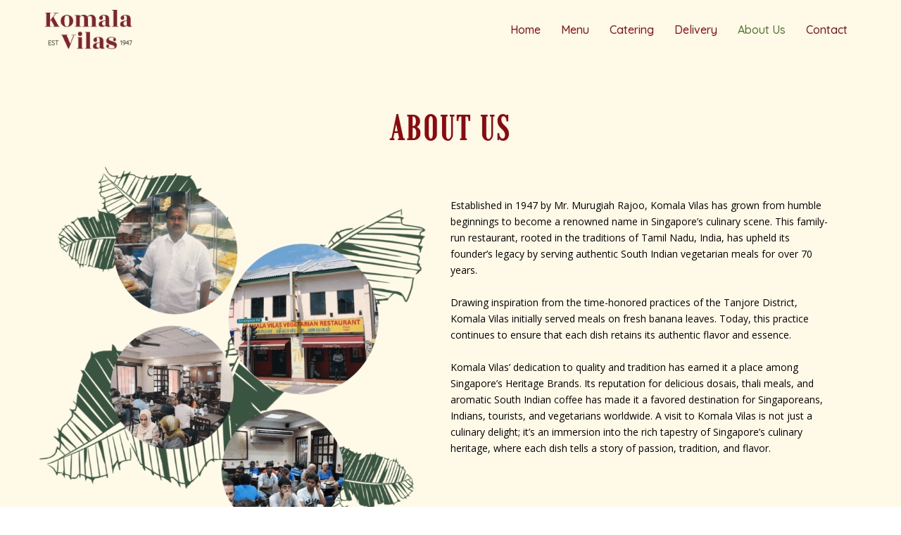

--- FILE ---
content_type: text/html; charset=UTF-8
request_url: https://komalavilas.com.sg/about-us/
body_size: 21075
content:
<!DOCTYPE html>
<html lang="en-US">
<head>
	<meta charset="UTF-8">
	<meta name="viewport" content="width=device-width, initial-scale=1.0, viewport-fit=cover" />		<title>About Us &#8211; Komala Vilas</title>
<meta name='robots' content='max-image-preview:large' />
<link rel="alternate" type="application/rss+xml" title="Komala Vilas &raquo; Feed" href="https://komalavilas.com.sg/feed/" />
<link rel="alternate" type="application/rss+xml" title="Komala Vilas &raquo; Comments Feed" href="https://komalavilas.com.sg/comments/feed/" />
<link rel="alternate" title="oEmbed (JSON)" type="application/json+oembed" href="https://komalavilas.com.sg/wp-json/oembed/1.0/embed?url=https%3A%2F%2Fkomalavilas.com.sg%2Fabout-us%2F" />
<link rel="alternate" title="oEmbed (XML)" type="text/xml+oembed" href="https://komalavilas.com.sg/wp-json/oembed/1.0/embed?url=https%3A%2F%2Fkomalavilas.com.sg%2Fabout-us%2F&#038;format=xml" />
<style id='wp-img-auto-sizes-contain-inline-css'>
img:is([sizes=auto i],[sizes^="auto," i]){contain-intrinsic-size:3000px 1500px}
/*# sourceURL=wp-img-auto-sizes-contain-inline-css */
</style>
<link rel='stylesheet' id='sbi_styles-css' href='https://komalavilas.com.sg/wp-content/plugins/instagram-feed/css/sbi-styles.min.css?ver=6.5.1' media='all' />
<style id='wp-emoji-styles-inline-css'>

	img.wp-smiley, img.emoji {
		display: inline !important;
		border: none !important;
		box-shadow: none !important;
		height: 1em !important;
		width: 1em !important;
		margin: 0 0.07em !important;
		vertical-align: -0.1em !important;
		background: none !important;
		padding: 0 !important;
	}
/*# sourceURL=wp-emoji-styles-inline-css */
</style>
<style id='classic-theme-styles-inline-css'>
/*! This file is auto-generated */
.wp-block-button__link{color:#fff;background-color:#32373c;border-radius:9999px;box-shadow:none;text-decoration:none;padding:calc(.667em + 2px) calc(1.333em + 2px);font-size:1.125em}.wp-block-file__button{background:#32373c;color:#fff;text-decoration:none}
/*# sourceURL=/wp-includes/css/classic-themes.min.css */
</style>
<link rel='stylesheet' id='twenty-twenty-one-custom-color-overrides-css' href='https://komalavilas.com.sg/wp-content/themes/twentytwentyone/assets/css/custom-color-overrides.css?ver=2.3' media='all' />
<link rel='stylesheet' id='rs-plugin-settings-css' href='https://komalavilas.com.sg/wp-content/plugins/slider-revolution-responsive-wordpress-plugin/public/assets/css/rs6.css?ver=6.3.2' media='all' />
<style id='rs-plugin-settings-inline-css'>
#rs-demo-id {}
/*# sourceURL=rs-plugin-settings-inline-css */
</style>
<link rel='stylesheet' id='twenty-twenty-one-style-css' href='https://komalavilas.com.sg/wp-content/themes/twentytwentyone/style.css?ver=2.3' media='all' />
<link rel='stylesheet' id='twenty-twenty-one-print-style-css' href='https://komalavilas.com.sg/wp-content/themes/twentytwentyone/assets/css/print.css?ver=2.3' media='print' />
<link rel='stylesheet' id='elementor-icons-css' href='https://komalavilas.com.sg/wp-content/plugins/elementor/assets/lib/eicons/css/elementor-icons.min.css?ver=5.31.0' media='all' />
<link rel='stylesheet' id='elementor-frontend-css' href='https://komalavilas.com.sg/wp-content/plugins/elementor/assets/css/frontend.min.css?ver=3.24.5' media='all' />
<link rel='stylesheet' id='swiper-css' href='https://komalavilas.com.sg/wp-content/plugins/elementor/assets/lib/swiper/v8/css/swiper.min.css?ver=8.4.5' media='all' />
<link rel='stylesheet' id='e-swiper-css' href='https://komalavilas.com.sg/wp-content/plugins/elementor/assets/css/conditionals/e-swiper.min.css?ver=3.24.5' media='all' />
<link rel='stylesheet' id='elementor-post-6-css' href='https://komalavilas.com.sg/wp-content/uploads/elementor/css/post-6.css?ver=1728036556' media='all' />
<link rel='stylesheet' id='powerpack-frontend-css' href='https://komalavilas.com.sg/wp-content/plugins/powerpack-lite-for-elementor/assets/css/min/frontend.min.css?ver=2.7.28' media='all' />
<link rel='stylesheet' id='elementor-pro-css' href='https://komalavilas.com.sg/wp-content/plugins/elementor-pro/assets/css/frontend.min.css?ver=3.1.0' media='all' />
<link rel='stylesheet' id='sbistyles-css' href='https://komalavilas.com.sg/wp-content/plugins/instagram-feed/css/sbi-styles.min.css?ver=6.5.1' media='all' />
<link rel='stylesheet' id='elementor-global-css' href='https://komalavilas.com.sg/wp-content/uploads/elementor/css/global.css?ver=1728036560' media='all' />
<link rel='stylesheet' id='widget-heading-css' href='https://komalavilas.com.sg/wp-content/plugins/elementor/assets/css/widget-heading.min.css?ver=3.24.5' media='all' />
<link rel='stylesheet' id='widget-image-css' href='https://komalavilas.com.sg/wp-content/plugins/elementor/assets/css/widget-image.min.css?ver=3.24.5' media='all' />
<link rel='stylesheet' id='widget-text-editor-css' href='https://komalavilas.com.sg/wp-content/plugins/elementor/assets/css/widget-text-editor.min.css?ver=3.24.5' media='all' />
<link rel='stylesheet' id='elementor-post-18-css' href='https://komalavilas.com.sg/wp-content/uploads/elementor/css/post-18.css?ver=1728302465' media='all' />
<link rel='stylesheet' id='elementor-post-28-css' href='https://komalavilas.com.sg/wp-content/uploads/elementor/css/post-28.css?ver=1728036560' media='all' />
<link rel='stylesheet' id='elementor-post-165-css' href='https://komalavilas.com.sg/wp-content/uploads/elementor/css/post-165.css?ver=1728036561' media='all' />
<link rel='stylesheet' id='eael-general-css' href='https://komalavilas.com.sg/wp-content/plugins/essential-addons-for-elementor-lite/assets/front-end/css/view/general.min.css?ver=6.0.6' media='all' />
<link rel='stylesheet' id='google-fonts-1-css' href='https://fonts.googleapis.com/css?family=Roboto%3A100%2C100italic%2C200%2C200italic%2C300%2C300italic%2C400%2C400italic%2C500%2C500italic%2C600%2C600italic%2C700%2C700italic%2C800%2C800italic%2C900%2C900italic%7CRoboto+Slab%3A100%2C100italic%2C200%2C200italic%2C300%2C300italic%2C400%2C400italic%2C500%2C500italic%2C600%2C600italic%2C700%2C700italic%2C800%2C800italic%2C900%2C900italic%7COpen+Sans%3A100%2C100italic%2C200%2C200italic%2C300%2C300italic%2C400%2C400italic%2C500%2C500italic%2C600%2C600italic%2C700%2C700italic%2C800%2C800italic%2C900%2C900italic%7CQuicksand%3A100%2C100italic%2C200%2C200italic%2C300%2C300italic%2C400%2C400italic%2C500%2C500italic%2C600%2C600italic%2C700%2C700italic%2C800%2C800italic%2C900%2C900italic&#038;display=auto&#038;ver=6.9' media='all' />
<link rel='stylesheet' id='elementor-icons-shared-0-css' href='https://komalavilas.com.sg/wp-content/plugins/elementor/assets/lib/font-awesome/css/fontawesome.min.css?ver=5.15.3' media='all' />
<link rel='stylesheet' id='elementor-icons-fa-brands-css' href='https://komalavilas.com.sg/wp-content/plugins/elementor/assets/lib/font-awesome/css/brands.min.css?ver=5.15.3' media='all' />
<link rel='stylesheet' id='elementor-icons-fa-solid-css' href='https://komalavilas.com.sg/wp-content/plugins/elementor/assets/lib/font-awesome/css/solid.min.css?ver=5.15.3' media='all' />
<link rel="preconnect" href="https://fonts.gstatic.com/" crossorigin><script id="jquery-core-js-extra">
var pp = {"ajax_url":"https://komalavilas.com.sg/wp-admin/admin-ajax.php"};
//# sourceURL=jquery-core-js-extra
</script>
<script src="https://komalavilas.com.sg/wp-includes/js/jquery/jquery.min.js?ver=3.7.1" id="jquery-core-js"></script>
<script src="https://komalavilas.com.sg/wp-includes/js/jquery/jquery-migrate.min.js?ver=3.4.1" id="jquery-migrate-js"></script>
<script src="https://komalavilas.com.sg/wp-content/plugins/slider-revolution-responsive-wordpress-plugin/public/assets/js/rbtools.min.js?ver=6.3.2" id="tp-tools-js"></script>
<script src="https://komalavilas.com.sg/wp-content/plugins/slider-revolution-responsive-wordpress-plugin/public/assets/js/rs6.min.js?ver=6.3.2" id="revmin-js"></script>
<link rel="https://api.w.org/" href="https://komalavilas.com.sg/wp-json/" /><link rel="alternate" title="JSON" type="application/json" href="https://komalavilas.com.sg/wp-json/wp/v2/pages/18" /><link rel="EditURI" type="application/rsd+xml" title="RSD" href="https://komalavilas.com.sg/xmlrpc.php?rsd" />
<meta name="generator" content="WordPress 6.9" />
<link rel="canonical" href="https://komalavilas.com.sg/about-us/" />
<link rel='shortlink' href='https://komalavilas.com.sg/?p=18' />
<!-- start Simple Custom CSS and JS -->
<style>
/* Add your CSS code here.

For example:
.example {
    color: red;
}

For brushing up on your CSS knowledge, check out http://www.w3schools.com/css/css_syntax.asp

End of comment */ 

@font-face {
  font-family: 'Voga-Medium';
  src: url('https://komalavilas.com.sg/wp-content/uploads/2021/05/Voga-Medium.woff');
  font-weight: normal;
  font-style: normal;
}

.slider-header-font {
  font-family: 'Voga-Medium' !important;
}
.pp-info-box .pp-info-box-icon img {
    width: 100% !important;
    height: 100% !important;
}</style>
<!-- end Simple Custom CSS and JS -->
<meta name="generator" content="Elementor 3.24.5; features: additional_custom_breakpoints; settings: css_print_method-external, google_font-enabled, font_display-auto">
<style>.recentcomments a{display:inline !important;padding:0 !important;margin:0 !important;}</style>			<style>
				.e-con.e-parent:nth-of-type(n+4):not(.e-lazyloaded):not(.e-no-lazyload),
				.e-con.e-parent:nth-of-type(n+4):not(.e-lazyloaded):not(.e-no-lazyload) * {
					background-image: none !important;
				}
				@media screen and (max-height: 1024px) {
					.e-con.e-parent:nth-of-type(n+3):not(.e-lazyloaded):not(.e-no-lazyload),
					.e-con.e-parent:nth-of-type(n+3):not(.e-lazyloaded):not(.e-no-lazyload) * {
						background-image: none !important;
					}
				}
				@media screen and (max-height: 640px) {
					.e-con.e-parent:nth-of-type(n+2):not(.e-lazyloaded):not(.e-no-lazyload),
					.e-con.e-parent:nth-of-type(n+2):not(.e-lazyloaded):not(.e-no-lazyload) * {
						background-image: none !important;
					}
				}
			</style>
			<meta name="generator" content="Powered by Slider Revolution 6.3.2 - responsive, Mobile-Friendly Slider Plugin for WordPress with comfortable drag and drop interface." />
<link rel="icon" href="https://komalavilas.com.sg/wp-content/uploads/2021/02/Logo-150x71.png" sizes="32x32" />
<link rel="icon" href="https://komalavilas.com.sg/wp-content/uploads/2021/02/Logo.png" sizes="192x192" />
<link rel="apple-touch-icon" href="https://komalavilas.com.sg/wp-content/uploads/2021/02/Logo.png" />
<meta name="msapplication-TileImage" content="https://komalavilas.com.sg/wp-content/uploads/2021/02/Logo.png" />
<script type="text/javascript">function setREVStartSize(e){
			//window.requestAnimationFrame(function() {				 
				window.RSIW = window.RSIW===undefined ? window.innerWidth : window.RSIW;	
				window.RSIH = window.RSIH===undefined ? window.innerHeight : window.RSIH;	
				try {								
					var pw = document.getElementById(e.c).parentNode.offsetWidth,
						newh;
					pw = pw===0 || isNaN(pw) ? window.RSIW : pw;
					e.tabw = e.tabw===undefined ? 0 : parseInt(e.tabw);
					e.thumbw = e.thumbw===undefined ? 0 : parseInt(e.thumbw);
					e.tabh = e.tabh===undefined ? 0 : parseInt(e.tabh);
					e.thumbh = e.thumbh===undefined ? 0 : parseInt(e.thumbh);
					e.tabhide = e.tabhide===undefined ? 0 : parseInt(e.tabhide);
					e.thumbhide = e.thumbhide===undefined ? 0 : parseInt(e.thumbhide);
					e.mh = e.mh===undefined || e.mh=="" || e.mh==="auto" ? 0 : parseInt(e.mh,0);		
					if(e.layout==="fullscreen" || e.l==="fullscreen") 						
						newh = Math.max(e.mh,window.RSIH);					
					else{					
						e.gw = Array.isArray(e.gw) ? e.gw : [e.gw];
						for (var i in e.rl) if (e.gw[i]===undefined || e.gw[i]===0) e.gw[i] = e.gw[i-1];					
						e.gh = e.el===undefined || e.el==="" || (Array.isArray(e.el) && e.el.length==0)? e.gh : e.el;
						e.gh = Array.isArray(e.gh) ? e.gh : [e.gh];
						for (var i in e.rl) if (e.gh[i]===undefined || e.gh[i]===0) e.gh[i] = e.gh[i-1];
											
						var nl = new Array(e.rl.length),
							ix = 0,						
							sl;					
						e.tabw = e.tabhide>=pw ? 0 : e.tabw;
						e.thumbw = e.thumbhide>=pw ? 0 : e.thumbw;
						e.tabh = e.tabhide>=pw ? 0 : e.tabh;
						e.thumbh = e.thumbhide>=pw ? 0 : e.thumbh;					
						for (var i in e.rl) nl[i] = e.rl[i]<window.RSIW ? 0 : e.rl[i];
						sl = nl[0];									
						for (var i in nl) if (sl>nl[i] && nl[i]>0) { sl = nl[i]; ix=i;}															
						var m = pw>(e.gw[ix]+e.tabw+e.thumbw) ? 1 : (pw-(e.tabw+e.thumbw)) / (e.gw[ix]);					
						newh =  (e.gh[ix] * m) + (e.tabh + e.thumbh);
					}				
					if(window.rs_init_css===undefined) window.rs_init_css = document.head.appendChild(document.createElement("style"));					
					document.getElementById(e.c).height = newh+"px";
					window.rs_init_css.innerHTML += "#"+e.c+"_wrapper { height: "+newh+"px }";				
				} catch(e){
					console.log("Failure at Presize of Slider:" + e)
				}					   
			//});
		  };</script>
</head>
<body class="wp-singular page-template page-template-elementor_header_footer page page-id-18 wp-custom-logo wp-embed-responsive wp-theme-twentytwentyone is-light-theme no-js singular elementor-default elementor-template-full-width elementor-kit-6 elementor-page elementor-page-18">

		<div data-elementor-type="header" data-elementor-id="28" class="elementor elementor-28 elementor-location-header">
		<div class="elementor-section-wrap">
					<section class="elementor-section elementor-top-section elementor-element elementor-element-7933e547 elementor-section-full_width elementor-hidden-phone elementor-section-height-default elementor-section-height-default" data-id="7933e547" data-element_type="section" data-settings="{&quot;sticky&quot;:&quot;top&quot;,&quot;background_background&quot;:&quot;classic&quot;,&quot;sticky_on&quot;:[&quot;desktop&quot;,&quot;tablet&quot;,&quot;mobile&quot;],&quot;sticky_offset&quot;:0,&quot;sticky_effects_offset&quot;:0}">
						<div class="elementor-container elementor-column-gap-default">
					<div class="elementor-column elementor-col-50 elementor-top-column elementor-element elementor-element-63fe7095" data-id="63fe7095" data-element_type="column">
			<div class="elementor-widget-wrap elementor-element-populated">
						<div class="elementor-element elementor-element-7a4a2f0 elementor-widget elementor-widget-theme-site-logo elementor-widget-image" data-id="7a4a2f0" data-element_type="widget" data-widget_type="theme-site-logo.default">
				<div class="elementor-widget-container">
														<a href="https://komalavilas.com.sg">
							<img src="https://komalavilas.com.sg/wp-content/uploads/2021/02/Logo.png" title="Logo" alt="Logo" loading="lazy" />								</a>
													</div>
				</div>
					</div>
		</div>
				<div class="elementor-column elementor-col-50 elementor-top-column elementor-element elementor-element-7ab53b93" data-id="7ab53b93" data-element_type="column">
			<div class="elementor-widget-wrap elementor-element-populated">
						<div class="elementor-element elementor-element-59459343 elementor-nav-menu__align-right elementor-nav-menu--dropdown-mobile elementor-nav-menu--stretch elementor-nav-menu__text-align-center elementor-nav-menu--indicator-classic elementor-nav-menu--toggle elementor-nav-menu--burger elementor-widget elementor-widget-nav-menu" data-id="59459343" data-element_type="widget" data-settings="{&quot;full_width&quot;:&quot;stretch&quot;,&quot;layout&quot;:&quot;horizontal&quot;,&quot;toggle&quot;:&quot;burger&quot;}" data-widget_type="nav-menu.default">
				<div class="elementor-widget-container">
						<nav role="navigation" class="elementor-nav-menu--main elementor-nav-menu__container elementor-nav-menu--layout-horizontal e--pointer-text e--animation-grow"><ul id="menu-1-59459343" class="elementor-nav-menu"><li class="menu-item menu-item-type-post_type menu-item-object-page menu-item-home menu-item-27"><a href="https://komalavilas.com.sg/" class="elementor-item">Home</a></li>
<li class="menu-item menu-item-type-post_type menu-item-object-page menu-item-26"><a href="https://komalavilas.com.sg/menu/" class="elementor-item">Menu</a></li>
<li class="menu-item menu-item-type-post_type menu-item-object-page menu-item-25"><a href="https://komalavilas.com.sg/catering/" class="elementor-item">Catering</a></li>
<li class="menu-item menu-item-type-post_type menu-item-object-page menu-item-24"><a href="https://komalavilas.com.sg/delivery/" class="elementor-item">Delivery</a></li>
<li class="menu-item menu-item-type-post_type menu-item-object-page current-menu-item page_item page-item-18 current_page_item menu-item-23"><a href="https://komalavilas.com.sg/about-us/" aria-current="page" class="elementor-item elementor-item-active">About Us</a></li>
<li class="menu-item menu-item-type-post_type menu-item-object-page menu-item-22"><a href="https://komalavilas.com.sg/contact/" class="elementor-item">Contact</a></li>
</ul></nav>
					<div class="elementor-menu-toggle" role="button" tabindex="0" aria-label="Menu Toggle" aria-expanded="false">
			<i class="eicon-menu-bar" aria-hidden="true"></i>
			<span class="elementor-screen-only">Menu</span>
		</div>
			<nav class="elementor-nav-menu--dropdown elementor-nav-menu__container" role="navigation" aria-hidden="true"><ul id="menu-2-59459343" class="elementor-nav-menu"><li class="menu-item menu-item-type-post_type menu-item-object-page menu-item-home menu-item-27"><a href="https://komalavilas.com.sg/" class="elementor-item">Home</a></li>
<li class="menu-item menu-item-type-post_type menu-item-object-page menu-item-26"><a href="https://komalavilas.com.sg/menu/" class="elementor-item">Menu</a></li>
<li class="menu-item menu-item-type-post_type menu-item-object-page menu-item-25"><a href="https://komalavilas.com.sg/catering/" class="elementor-item">Catering</a></li>
<li class="menu-item menu-item-type-post_type menu-item-object-page menu-item-24"><a href="https://komalavilas.com.sg/delivery/" class="elementor-item">Delivery</a></li>
<li class="menu-item menu-item-type-post_type menu-item-object-page current-menu-item page_item page-item-18 current_page_item menu-item-23"><a href="https://komalavilas.com.sg/about-us/" aria-current="page" class="elementor-item elementor-item-active">About Us</a></li>
<li class="menu-item menu-item-type-post_type menu-item-object-page menu-item-22"><a href="https://komalavilas.com.sg/contact/" class="elementor-item">Contact</a></li>
</ul></nav>
				</div>
				</div>
					</div>
		</div>
					</div>
		</section>
				<section class="elementor-section elementor-top-section elementor-element elementor-element-75d3d45 elementor-section-full_width elementor-hidden-desktop elementor-hidden-tablet elementor-section-height-default elementor-section-height-default" data-id="75d3d45" data-element_type="section" data-settings="{&quot;sticky&quot;:&quot;top&quot;,&quot;background_background&quot;:&quot;classic&quot;,&quot;sticky_on&quot;:[&quot;desktop&quot;,&quot;tablet&quot;,&quot;mobile&quot;],&quot;sticky_offset&quot;:0,&quot;sticky_effects_offset&quot;:0}">
						<div class="elementor-container elementor-column-gap-default">
					<div class="elementor-column elementor-col-50 elementor-top-column elementor-element elementor-element-1d25dc6" data-id="1d25dc6" data-element_type="column">
			<div class="elementor-widget-wrap elementor-element-populated">
						<div class="elementor-element elementor-element-cf4b154 elementor-widget elementor-widget-theme-site-logo elementor-widget-image" data-id="cf4b154" data-element_type="widget" data-widget_type="theme-site-logo.default">
				<div class="elementor-widget-container">
														<a href="https://komalavilas.com.sg">
							<img src="https://komalavilas.com.sg/wp-content/uploads/2021/02/Logo.png" title="Logo" alt="Logo" loading="lazy" />								</a>
													</div>
				</div>
					</div>
		</div>
				<div class="elementor-column elementor-col-50 elementor-top-column elementor-element elementor-element-e570426" data-id="e570426" data-element_type="column">
			<div class="elementor-widget-wrap elementor-element-populated">
						<div class="elementor-element elementor-element-1e6bc06 elementor-nav-menu__align-right elementor-nav-menu--dropdown-mobile elementor-nav-menu--stretch elementor-nav-menu__text-align-center elementor-nav-menu--indicator-classic elementor-nav-menu--toggle elementor-nav-menu--burger elementor-widget elementor-widget-nav-menu" data-id="1e6bc06" data-element_type="widget" data-settings="{&quot;full_width&quot;:&quot;stretch&quot;,&quot;layout&quot;:&quot;horizontal&quot;,&quot;toggle&quot;:&quot;burger&quot;}" data-widget_type="nav-menu.default">
				<div class="elementor-widget-container">
						<nav role="navigation" class="elementor-nav-menu--main elementor-nav-menu__container elementor-nav-menu--layout-horizontal e--pointer-text e--animation-grow"><ul id="menu-1-1e6bc06" class="elementor-nav-menu"><li class="menu-item menu-item-type-post_type menu-item-object-page menu-item-home menu-item-27"><a href="https://komalavilas.com.sg/" class="elementor-item">Home</a></li>
<li class="menu-item menu-item-type-post_type menu-item-object-page menu-item-26"><a href="https://komalavilas.com.sg/menu/" class="elementor-item">Menu</a></li>
<li class="menu-item menu-item-type-post_type menu-item-object-page menu-item-25"><a href="https://komalavilas.com.sg/catering/" class="elementor-item">Catering</a></li>
<li class="menu-item menu-item-type-post_type menu-item-object-page menu-item-24"><a href="https://komalavilas.com.sg/delivery/" class="elementor-item">Delivery</a></li>
<li class="menu-item menu-item-type-post_type menu-item-object-page current-menu-item page_item page-item-18 current_page_item menu-item-23"><a href="https://komalavilas.com.sg/about-us/" aria-current="page" class="elementor-item elementor-item-active">About Us</a></li>
<li class="menu-item menu-item-type-post_type menu-item-object-page menu-item-22"><a href="https://komalavilas.com.sg/contact/" class="elementor-item">Contact</a></li>
</ul></nav>
					<div class="elementor-menu-toggle" role="button" tabindex="0" aria-label="Menu Toggle" aria-expanded="false">
			<i class="eicon-menu-bar" aria-hidden="true"></i>
			<span class="elementor-screen-only">Menu</span>
		</div>
			<nav class="elementor-nav-menu--dropdown elementor-nav-menu__container" role="navigation" aria-hidden="true"><ul id="menu-2-1e6bc06" class="elementor-nav-menu"><li class="menu-item menu-item-type-post_type menu-item-object-page menu-item-home menu-item-27"><a href="https://komalavilas.com.sg/" class="elementor-item">Home</a></li>
<li class="menu-item menu-item-type-post_type menu-item-object-page menu-item-26"><a href="https://komalavilas.com.sg/menu/" class="elementor-item">Menu</a></li>
<li class="menu-item menu-item-type-post_type menu-item-object-page menu-item-25"><a href="https://komalavilas.com.sg/catering/" class="elementor-item">Catering</a></li>
<li class="menu-item menu-item-type-post_type menu-item-object-page menu-item-24"><a href="https://komalavilas.com.sg/delivery/" class="elementor-item">Delivery</a></li>
<li class="menu-item menu-item-type-post_type menu-item-object-page current-menu-item page_item page-item-18 current_page_item menu-item-23"><a href="https://komalavilas.com.sg/about-us/" aria-current="page" class="elementor-item elementor-item-active">About Us</a></li>
<li class="menu-item menu-item-type-post_type menu-item-object-page menu-item-22"><a href="https://komalavilas.com.sg/contact/" class="elementor-item">Contact</a></li>
</ul></nav>
				</div>
				</div>
					</div>
		</div>
					</div>
		</section>
				</div>
		</div>
				<div data-elementor-type="wp-page" data-elementor-id="18" class="elementor elementor-18">
						<section class="elementor-section elementor-top-section elementor-element elementor-element-ba090c3 elementor-section-boxed elementor-section-height-default elementor-section-height-default" data-id="ba090c3" data-element_type="section" data-settings="{&quot;background_background&quot;:&quot;classic&quot;}">
						<div class="elementor-container elementor-column-gap-default">
					<div class="elementor-column elementor-col-100 elementor-top-column elementor-element elementor-element-bce09b7" data-id="bce09b7" data-element_type="column">
			<div class="elementor-widget-wrap elementor-element-populated">
						<div class="elementor-element elementor-element-ca823ba elementor-widget elementor-widget-heading" data-id="ca823ba" data-element_type="widget" data-widget_type="heading.default">
				<div class="elementor-widget-container">
			<h2 class="elementor-heading-title elementor-size-default">ABOUT US</h2>		</div>
				</div>
					</div>
		</div>
					</div>
		</section>
				<section class="elementor-section elementor-top-section elementor-element elementor-element-d0b02f1 elementor-section-full_width elementor-section-height-default elementor-section-height-default" data-id="d0b02f1" data-element_type="section" data-settings="{&quot;background_background&quot;:&quot;classic&quot;}">
						<div class="elementor-container elementor-column-gap-default">
					<div class="elementor-column elementor-col-50 elementor-top-column elementor-element elementor-element-308d415" data-id="308d415" data-element_type="column">
			<div class="elementor-widget-wrap elementor-element-populated">
						<div class="elementor-element elementor-element-f0ee4a5 elementor-widget elementor-widget-image" data-id="f0ee4a5" data-element_type="widget" data-widget_type="image.default">
				<div class="elementor-widget-container">
													<img fetchpriority="high" decoding="async" width="750" height="772" src="https://komalavilas.com.sg/wp-content/uploads/2021/06/kv-about-us-mix-2@2x-995x1024.png" class="attachment-large size-large wp-image-1005" alt="" srcset="https://komalavilas.com.sg/wp-content/uploads/2021/06/kv-about-us-mix-2@2x-995x1024.png 995w, https://komalavilas.com.sg/wp-content/uploads/2021/06/kv-about-us-mix-2@2x-292x300.png 292w, https://komalavilas.com.sg/wp-content/uploads/2021/06/kv-about-us-mix-2@2x-768x790.png 768w, https://komalavilas.com.sg/wp-content/uploads/2021/06/kv-about-us-mix-2@2x.png 1000w" sizes="(max-width: 750px) 100vw, 750px" style="width:100%;height:102.9%;max-width:1000px" />													</div>
				</div>
					</div>
		</div>
				<div class="elementor-column elementor-col-50 elementor-top-column elementor-element elementor-element-3ea58bb" data-id="3ea58bb" data-element_type="column">
			<div class="elementor-widget-wrap elementor-element-populated">
						<div class="elementor-element elementor-element-395228e elementor-widget elementor-widget-text-editor" data-id="395228e" data-element_type="widget" data-widget_type="text-editor.default">
				<div class="elementor-widget-container">
							<p>Established in 1947 by Mr. Murugiah Rajoo, Komala Vilas has grown from humble beginnings to become a renowned name in Singapore&#8217;s culinary scene. This family-run restaurant, rooted in the traditions of Tamil Nadu, India, has upheld its founder&#8217;s legacy by serving authentic South Indian vegetarian meals for over 70 years.<br /><br />Drawing inspiration from the time-honored practices of the Tanjore District, Komala Vilas initially served meals on fresh banana leaves. Today, this practice continues to ensure that each dish retains its authentic flavor and essence.<br /><br />Komala Vilas&#8217; dedication to quality and tradition has earned it a place among Singapore&#8217;s Heritage Brands. Its reputation for delicious dosais, thali meals, and aromatic South Indian coffee has made it a favored destination for Singaporeans, Indians, tourists, and vegetarians worldwide. A visit to Komala Vilas is not just a culinary delight; it&#8217;s an immersion into the rich tapestry of Singapore&#8217;s culinary heritage, where each dish tells a story of passion, tradition, and flavor.</p>						</div>
				</div>
					</div>
		</div>
					</div>
		</section>
				<section class="elementor-section elementor-top-section elementor-element elementor-element-55a1958 elementor-hidden-phone elementor-section-boxed elementor-section-height-default elementor-section-height-default" data-id="55a1958" data-element_type="section">
						<div class="elementor-container elementor-column-gap-default">
					<div class="elementor-column elementor-col-100 elementor-top-column elementor-element elementor-element-bdc8500" data-id="bdc8500" data-element_type="column">
			<div class="elementor-widget-wrap elementor-element-populated">
						<div class="elementor-element elementor-element-6baf410 elementor-view-default elementor-widget elementor-widget-icon" data-id="6baf410" data-element_type="widget" data-widget_type="icon.default">
				<div class="elementor-widget-container">
					<div class="elementor-icon-wrapper">
			<div class="elementor-icon">
			<i aria-hidden="true" class="fab fa-instagram"></i>			</div>
		</div>
				</div>
				</div>
				<div class="elementor-element elementor-element-93b9ca8 elementor-widget elementor-widget-heading" data-id="93b9ca8" data-element_type="widget" data-widget_type="heading.default">
				<div class="elementor-widget-container">
			<h2 class="elementor-heading-title elementor-size-default">Instagram Posts</h2>		</div>
				</div>
				<div class="elementor-element elementor-element-efc4262 elementor-widget elementor-widget-wp-widget-instagram-feed-widget" data-id="efc4262" data-element_type="widget" data-widget_type="wp-widget-instagram-feed-widget.default">
				<div class="elementor-widget-container">
			
<div id="sb_instagram"  class="sbi sbi_mob_col_1 sbi_tab_col_2 sbi_col_4 sbi_width_resp" style="padding-bottom: 30px;width: 100%;" data-feedid="sbi_17841432921745056#4"  data-res="auto" data-cols="4" data-colsmobile="1" data-colstablet="2" data-num="4" data-nummobile="" data-item-padding="15" data-shortcode-atts="{&quot;showbutton&quot;:&quot;true&quot;,&quot;num&quot;:&quot;4&quot;,&quot;cols&quot;:&quot;4&quot;,&quot;imagepadding&quot;:&quot;15&quot;,&quot;showheader&quot;:&quot;false&quot;,&quot;followcolor&quot;:&quot;#FDFBDD&quot;,&quot;buttoncolor&quot;:&quot;#FDFBDD&quot;,&quot;buttontextcolor&quot;:&quot;#8C090F&quot;,&quot;followtextcolor&quot;:&quot;#8C090F&quot;,&quot;cachetime&quot;:720}"  data-postid="18" data-locatornonce="82ba02a3bb" data-sbi-flags="favorLocal">
	
    <div id="sbi_images"  style="gap: 30px;">
		    </div>

	<div id="sbi_load" >

	
			<span class="sbi_follow_btn sbi_custom">
        <a href="https://www.instagram.com/komalavilas1947/" style="background: rgb(253,251,221);color: rgb(140,9,15);" target="_blank" rel="nofollow noopener">
            <svg class="svg-inline--fa fa-instagram fa-w-14" aria-hidden="true" data-fa-processed="" aria-label="Instagram" data-prefix="fab" data-icon="instagram" role="img" viewBox="0 0 448 512">
	                <path fill="currentColor" d="M224.1 141c-63.6 0-114.9 51.3-114.9 114.9s51.3 114.9 114.9 114.9S339 319.5 339 255.9 287.7 141 224.1 141zm0 189.6c-41.1 0-74.7-33.5-74.7-74.7s33.5-74.7 74.7-74.7 74.7 33.5 74.7 74.7-33.6 74.7-74.7 74.7zm146.4-194.3c0 14.9-12 26.8-26.8 26.8-14.9 0-26.8-12-26.8-26.8s12-26.8 26.8-26.8 26.8 12 26.8 26.8zm76.1 27.2c-1.7-35.9-9.9-67.7-36.2-93.9-26.2-26.2-58-34.4-93.9-36.2-37-2.1-147.9-2.1-184.9 0-35.8 1.7-67.6 9.9-93.9 36.1s-34.4 58-36.2 93.9c-2.1 37-2.1 147.9 0 184.9 1.7 35.9 9.9 67.7 36.2 93.9s58 34.4 93.9 36.2c37 2.1 147.9 2.1 184.9 0 35.9-1.7 67.7-9.9 93.9-36.2 26.2-26.2 34.4-58 36.2-93.9 2.1-37 2.1-147.8 0-184.8zM398.8 388c-7.8 19.6-22.9 34.7-42.6 42.6-29.5 11.7-99.5 9-132.1 9s-102.7 2.6-132.1-9c-19.6-7.8-34.7-22.9-42.6-42.6-11.7-29.5-9-99.5-9-132.1s-2.6-102.7 9-132.1c7.8-19.6 22.9-34.7 42.6-42.6 29.5-11.7 99.5-9 132.1-9s102.7-2.6 132.1 9c19.6 7.8 34.7 22.9 42.6 42.6 11.7 29.5 9 99.5 9 132.1s2.7 102.7-9 132.1z"></path>
	            </svg>            <span>Follow on Instagram</span>
        </a>
    </span>
	
</div>

	    <span class="sbi_resized_image_data" data-feed-id="sbi_17841432921745056#4" data-resized="[]">
	</span>
	</div>

		</div>
				</div>
					</div>
		</div>
					</div>
		</section>
				<section class="elementor-section elementor-top-section elementor-element elementor-element-1e5b3b5 elementor-hidden-desktop elementor-hidden-tablet elementor-section-boxed elementor-section-height-default elementor-section-height-default" data-id="1e5b3b5" data-element_type="section">
						<div class="elementor-container elementor-column-gap-default">
					<div class="elementor-column elementor-col-100 elementor-top-column elementor-element elementor-element-13dc2c8" data-id="13dc2c8" data-element_type="column">
			<div class="elementor-widget-wrap elementor-element-populated">
						<div class="elementor-element elementor-element-08de900 elementor-view-default elementor-widget elementor-widget-icon" data-id="08de900" data-element_type="widget" data-widget_type="icon.default">
				<div class="elementor-widget-container">
					<div class="elementor-icon-wrapper">
			<div class="elementor-icon">
			<i aria-hidden="true" class="fab fa-instagram"></i>			</div>
		</div>
				</div>
				</div>
				<div class="elementor-element elementor-element-6d8c68e elementor-widget elementor-widget-heading" data-id="6d8c68e" data-element_type="widget" data-widget_type="heading.default">
				<div class="elementor-widget-container">
			<h2 class="elementor-heading-title elementor-size-default">Instagram Posts</h2>		</div>
				</div>
				<div class="elementor-element elementor-element-0f3e4ad elementor-widget elementor-widget-wp-widget-instagram-feed-widget" data-id="0f3e4ad" data-element_type="widget" data-widget_type="wp-widget-instagram-feed-widget.default">
				<div class="elementor-widget-container">
			
<div id="sb_instagram"  class="sbi sbi_mob_col_1 sbi_tab_col_2 sbi_col_4 sbi_width_resp" style="padding-bottom: 10px;width: 100%;" data-feedid="sbi_17841432921745056#20"  data-res="auto" data-cols="4" data-colsmobile="1" data-colstablet="2" data-num="20" data-nummobile="" data-item-padding="5" data-shortcode-atts="{&quot;showbutton&quot;:&quot;true&quot;,&quot;num&quot;:&quot;1&quot;,&quot;cols&quot;:&quot;4&quot;,&quot;imagepadding&quot;:&quot;15&quot;,&quot;showheader&quot;:&quot;false&quot;,&quot;followcolor&quot;:&quot;#FDFBDD&quot;,&quot;buttoncolor&quot;:&quot;#FDFBDD&quot;,&quot;buttontextcolor&quot;:&quot;#8C090F&quot;,&quot;followtextcolor&quot;:&quot;#8C090F&quot;,&quot;cachetime&quot;:720}"  data-postid="18" data-locatornonce="9e83360986" data-sbi-flags="favorLocal">
	
    <div id="sbi_images"  style="gap: 10px;">
		    </div>

	<div id="sbi_load" >

	
			<span class="sbi_follow_btn">
        <a href="https://www.instagram.com/komalavilas1947/" target="_blank" rel="nofollow noopener">
            <svg class="svg-inline--fa fa-instagram fa-w-14" aria-hidden="true" data-fa-processed="" aria-label="Instagram" data-prefix="fab" data-icon="instagram" role="img" viewBox="0 0 448 512">
	                <path fill="currentColor" d="M224.1 141c-63.6 0-114.9 51.3-114.9 114.9s51.3 114.9 114.9 114.9S339 319.5 339 255.9 287.7 141 224.1 141zm0 189.6c-41.1 0-74.7-33.5-74.7-74.7s33.5-74.7 74.7-74.7 74.7 33.5 74.7 74.7-33.6 74.7-74.7 74.7zm146.4-194.3c0 14.9-12 26.8-26.8 26.8-14.9 0-26.8-12-26.8-26.8s12-26.8 26.8-26.8 26.8 12 26.8 26.8zm76.1 27.2c-1.7-35.9-9.9-67.7-36.2-93.9-26.2-26.2-58-34.4-93.9-36.2-37-2.1-147.9-2.1-184.9 0-35.8 1.7-67.6 9.9-93.9 36.1s-34.4 58-36.2 93.9c-2.1 37-2.1 147.9 0 184.9 1.7 35.9 9.9 67.7 36.2 93.9s58 34.4 93.9 36.2c37 2.1 147.9 2.1 184.9 0 35.9-1.7 67.7-9.9 93.9-36.2 26.2-26.2 34.4-58 36.2-93.9 2.1-37 2.1-147.8 0-184.8zM398.8 388c-7.8 19.6-22.9 34.7-42.6 42.6-29.5 11.7-99.5 9-132.1 9s-102.7 2.6-132.1-9c-19.6-7.8-34.7-22.9-42.6-42.6-11.7-29.5-9-99.5-9-132.1s-2.6-102.7 9-132.1c7.8-19.6 22.9-34.7 42.6-42.6 29.5-11.7 99.5-9 132.1-9s102.7-2.6 132.1 9c19.6 7.8 34.7 22.9 42.6 42.6 11.7 29.5 9 99.5 9 132.1s2.7 102.7-9 132.1z"></path>
	            </svg>            <span>Follow on Instagram</span>
        </a>
    </span>
	
</div>

	    <span class="sbi_resized_image_data" data-feed-id="sbi_17841432921745056#20" data-resized="[]">
	</span>
	</div>

		</div>
				</div>
					</div>
		</div>
					</div>
		</section>
				</div>
				<div data-elementor-type="footer" data-elementor-id="165" class="elementor elementor-165 elementor-location-footer">
		<div class="elementor-section-wrap">
					<section class="elementor-section elementor-top-section elementor-element elementor-element-7c1add5 elementor-section-full_width elementor-hidden-phone elementor-section-height-default elementor-section-height-default" data-id="7c1add5" data-element_type="section">
						<div class="elementor-container elementor-column-gap-default">
					<div class="elementor-column elementor-col-33 elementor-top-column elementor-element elementor-element-d832e54" data-id="d832e54" data-element_type="column">
			<div class="elementor-widget-wrap elementor-element-populated">
						<div class="elementor-element elementor-element-87acf58 elementor-widget elementor-widget-heading" data-id="87acf58" data-element_type="widget" data-widget_type="heading.default">
				<div class="elementor-widget-container">
			<h2 class="elementor-heading-title elementor-size-default">Restaurant Branches</h2>		</div>
				</div>
				<div class="elementor-element elementor-element-11fc9bd elementor-mobile-align-left elementor-align-center elementor-icon-list--layout-traditional elementor-list-item-link-full_width elementor-widget elementor-widget-icon-list" data-id="11fc9bd" data-element_type="widget" data-widget_type="icon-list.default">
				<div class="elementor-widget-container">
					<ul class="elementor-icon-list-items">
							<li class="elementor-icon-list-item">
											<span class="elementor-icon-list-icon">
							<i aria-hidden="true" class="fas fa-phone-alt"></i>						</span>
										<span class="elementor-icon-list-text">+65 62936980</span>
									</li>
								<li class="elementor-icon-list-item">
											<span class="elementor-icon-list-icon">
							<i aria-hidden="true" class="fas fa-globe"></i>						</span>
										<span class="elementor-icon-list-text">www.komalavilas.com.sg</span>
									</li>
								<li class="elementor-icon-list-item">
											<span class="elementor-icon-list-icon">
							<i aria-hidden="true" class="fas fa-map-marker-alt"></i>						</span>
										<span class="elementor-icon-list-text">76 - 78 Serangoon Road<br/>Singapore 217981</span>
									</li>
						</ul>
				</div>
				</div>
					</div>
		</div>
				<div class="elementor-column elementor-col-33 elementor-top-column elementor-element elementor-element-abd269b" data-id="abd269b" data-element_type="column">
			<div class="elementor-widget-wrap elementor-element-populated">
						<div class="elementor-element elementor-element-c376d77 elementor-widget elementor-widget-heading" data-id="c376d77" data-element_type="widget" data-widget_type="heading.default">
				<div class="elementor-widget-container">
			<h2 class="elementor-heading-title elementor-size-default">Opening Hours</h2>		</div>
				</div>
				<div class="elementor-element elementor-element-50d8ab6 elementor-mobile-align-left elementor-align-center elementor-icon-list--layout-traditional elementor-list-item-link-full_width elementor-widget elementor-widget-icon-list" data-id="50d8ab6" data-element_type="widget" data-widget_type="icon-list.default">
				<div class="elementor-widget-container">
					<ul class="elementor-icon-list-items">
							<li class="elementor-icon-list-item">
											<span class="elementor-icon-list-icon">
							<i aria-hidden="true" class="fas fa-clock"></i>						</span>
										<span class="elementor-icon-list-text">Mon - Sun 7:00 - 22:30<br>Including Public Holidays</span>
									</li>
						</ul>
				</div>
				</div>
				<div class="elementor-element elementor-element-f60cd1c elementor-widget elementor-widget-heading" data-id="f60cd1c" data-element_type="widget" data-widget_type="heading.default">
				<div class="elementor-widget-container">
			<h2 class="elementor-heading-title elementor-size-default">Follow us on:</h2>		</div>
				</div>
				<div class="elementor-element elementor-element-d9a32e0 e-grid-align-mobile-center elementor-shape-rounded elementor-grid-0 e-grid-align-center elementor-widget elementor-widget-social-icons" data-id="d9a32e0" data-element_type="widget" data-widget_type="social-icons.default">
				<div class="elementor-widget-container">
					<div class="elementor-social-icons-wrapper elementor-grid">
							<span class="elementor-grid-item">
					<a class="elementor-icon elementor-social-icon elementor-social-icon- elementor-repeater-item-9af98ad" href="https://www.instagram.com/komalavilas1947/" target="_blank">
						<span class="elementor-screen-only"></span>
						<svg xmlns="http://www.w3.org/2000/svg" xmlns:xlink="http://www.w3.org/1999/xlink" height="512" viewBox="0 0 24 24" width="512"><linearGradient id="SVGID_1_" gradientTransform="matrix(0 -1.982 -1.844 0 -132.522 -51.077)" gradientUnits="userSpaceOnUse" x1="-37.106" x2="-26.555" y1="-72.705" y2="-84.047"><stop offset="0" stop-color="#fd5"></stop><stop offset=".5" stop-color="#ff543e"></stop><stop offset="1" stop-color="#c837ab"></stop></linearGradient><path d="m1.5 1.633c-1.886 1.959-1.5 4.04-1.5 10.362 0 5.25-.916 10.513 3.878 11.752 1.497.385 14.761.385 16.256-.002 1.996-.515 3.62-2.134 3.842-4.957.031-.394.031-13.185-.001-13.587-.236-3.007-2.087-4.74-4.526-5.091-.559-.081-.671-.105-3.539-.11-10.173.005-12.403-.448-14.41 1.633z" fill="url(#SVGID_1_)"></path><path d="m11.998 3.139c-3.631 0-7.079-.323-8.396 3.057-.544 1.396-.465 3.209-.465 5.805 0 2.278-.073 4.419.465 5.804 1.314 3.382 4.79 3.058 8.394 3.058 3.477 0 7.062.362 8.395-3.058.545-1.41.465-3.196.465-5.804 0-3.462.191-5.697-1.488-7.375-1.7-1.7-3.999-1.487-7.374-1.487zm-.794 1.597c7.574-.012 8.538-.854 8.006 10.843-.189 4.137-3.339 3.683-7.211 3.683-7.06 0-7.263-.202-7.263-7.265 0-7.145.56-7.257 6.468-7.263zm5.524 1.471c-.587 0-1.063.476-1.063 1.063s.476 1.063 1.063 1.063 1.063-.476 1.063-1.063-.476-1.063-1.063-1.063zm-4.73 1.243c-2.513 0-4.55 2.038-4.55 4.551s2.037 4.55 4.55 4.55 4.549-2.037 4.549-4.55-2.036-4.551-4.549-4.551zm0 1.597c3.905 0 3.91 5.908 0 5.908-3.904 0-3.91-5.908 0-5.908z" fill="#fff"></path></svg>					</a>
				</span>
							<span class="elementor-grid-item">
					<a class="elementor-icon elementor-social-icon elementor-social-icon- elementor-repeater-item-29e8e77" href="https://www.facebook.com/pages/category/Indian-Restaurant/Komala-Vilas-Vegetarian-Restaurant-105890872647/" target="_blank">
						<span class="elementor-screen-only"></span>
						<svg xmlns="http://www.w3.org/2000/svg" height="512pt" viewBox="0 0 512 512" width="512pt"><path d="m483.738281 0h-455.5c-15.597656.0078125-28.24218725 12.660156-28.238281 28.261719v455.5c.0078125 15.597656 12.660156 28.242187 28.261719 28.238281h455.476562c15.605469.003906 28.257813-12.644531 28.261719-28.25 0-.003906 0-.007812 0-.011719v-455.5c-.007812-15.597656-12.660156-28.24218725-28.261719-28.238281zm0 0" fill="#4267b2"></path><path d="m353.5 512v-198h66.75l10-77.5h-76.75v-49.359375c0-22.386719 6.214844-37.640625 38.316406-37.640625h40.683594v-69.128906c-7.078125-.941406-31.363281-3.046875-59.621094-3.046875-59 0-99.378906 36-99.378906 102.140625v57.035156h-66.5v77.5h66.5v198zm0 0" fill="#fff"></path></svg>					</a>
				</span>
					</div>
				</div>
				</div>
					</div>
		</div>
				<div class="elementor-column elementor-col-33 elementor-top-column elementor-element elementor-element-b555938" data-id="b555938" data-element_type="column">
			<div class="elementor-widget-wrap elementor-element-populated">
						<div class="elementor-element elementor-element-0763e9b elementor-widget elementor-widget-heading" data-id="0763e9b" data-element_type="widget" data-widget_type="heading.default">
				<div class="elementor-widget-container">
			<h2 class="elementor-heading-title elementor-size-default">Sweet and Savouries</h2>		</div>
				</div>
				<div class="elementor-element elementor-element-21dd3d1 elementor-align-center elementor-icon-list--layout-traditional elementor-list-item-link-full_width elementor-widget elementor-widget-icon-list" data-id="21dd3d1" data-element_type="widget" data-widget_type="icon-list.default">
				<div class="elementor-widget-container">
					<ul class="elementor-icon-list-items">
							<li class="elementor-icon-list-item">
											<span class="elementor-icon-list-icon">
							<i aria-hidden="true" class="fas fa-phone-alt"></i>						</span>
										<span class="elementor-icon-list-text">+65 62943294</span>
									</li>
								<li class="elementor-icon-list-item">
											<span class="elementor-icon-list-icon">
							<i aria-hidden="true" class="fas fa-map-marker-alt"></i>						</span>
										<span class="elementor-icon-list-text">4 Upper Dickson Road<br/>Singapore 207464</span>
									</li>
						</ul>
				</div>
				</div>
					</div>
		</div>
					</div>
		</section>
				<section class="elementor-section elementor-top-section elementor-element elementor-element-844c8a3 elementor-section-full_width elementor-hidden-desktop elementor-hidden-tablet elementor-section-height-default elementor-section-height-default" data-id="844c8a3" data-element_type="section">
						<div class="elementor-container elementor-column-gap-default">
					<div class="elementor-column elementor-col-50 elementor-top-column elementor-element elementor-element-caee465" data-id="caee465" data-element_type="column">
			<div class="elementor-widget-wrap elementor-element-populated">
						<div class="elementor-element elementor-element-a1e465d elementor-widget elementor-widget-heading" data-id="a1e465d" data-element_type="widget" data-widget_type="heading.default">
				<div class="elementor-widget-container">
			<h2 class="elementor-heading-title elementor-size-default">Restaurant Branches</h2>		</div>
				</div>
				<div class="elementor-element elementor-element-356464b elementor-mobile-align-left elementor-icon-list--layout-traditional elementor-list-item-link-full_width elementor-widget elementor-widget-icon-list" data-id="356464b" data-element_type="widget" data-widget_type="icon-list.default">
				<div class="elementor-widget-container">
					<ul class="elementor-icon-list-items">
							<li class="elementor-icon-list-item">
											<span class="elementor-icon-list-icon">
							<i aria-hidden="true" class="fas fa-phone-alt"></i>						</span>
										<span class="elementor-icon-list-text">+65 62936980</span>
									</li>
								<li class="elementor-icon-list-item">
											<span class="elementor-icon-list-icon">
							<i aria-hidden="true" class="fas fa-globe"></i>						</span>
										<span class="elementor-icon-list-text">www.komalavilas.com.sg</span>
									</li>
								<li class="elementor-icon-list-item">
											<span class="elementor-icon-list-icon">
							<i aria-hidden="true" class="fas fa-map-marker-alt"></i>						</span>
										<span class="elementor-icon-list-text">76 - 78 Serangoon Road<br/>Singapore 217981</span>
									</li>
								<li class="elementor-icon-list-item">
											<span class="elementor-icon-list-icon">
							<i aria-hidden="true" class="fas fa-clock"></i>						</span>
										<span class="elementor-icon-list-text">Mon - Sun 7:00 - 22:30<br>Including Public Holidays</span>
									</li>
						</ul>
				</div>
				</div>
					</div>
		</div>
				<div class="elementor-column elementor-col-50 elementor-top-column elementor-element elementor-element-8a4a303" data-id="8a4a303" data-element_type="column">
			<div class="elementor-widget-wrap elementor-element-populated">
						<div class="elementor-element elementor-element-7e78498 elementor-widget elementor-widget-heading" data-id="7e78498" data-element_type="widget" data-widget_type="heading.default">
				<div class="elementor-widget-container">
			<h2 class="elementor-heading-title elementor-size-default">Sweet and Savouries</h2>		</div>
				</div>
				<div class="elementor-element elementor-element-56599d4 elementor-icon-list--layout-traditional elementor-list-item-link-full_width elementor-widget elementor-widget-icon-list" data-id="56599d4" data-element_type="widget" data-widget_type="icon-list.default">
				<div class="elementor-widget-container">
					<ul class="elementor-icon-list-items">
							<li class="elementor-icon-list-item">
											<span class="elementor-icon-list-icon">
							<i aria-hidden="true" class="fas fa-phone-alt"></i>						</span>
										<span class="elementor-icon-list-text">+65 62943294</span>
									</li>
								<li class="elementor-icon-list-item">
											<span class="elementor-icon-list-icon">
							<i aria-hidden="true" class="fas fa-map-marker-alt"></i>						</span>
										<span class="elementor-icon-list-text">4 Upper Dickson Road<br/>Singapore 207464</span>
									</li>
						</ul>
				</div>
				</div>
				<div class="elementor-element elementor-element-898415a elementor-widget elementor-widget-heading" data-id="898415a" data-element_type="widget" data-widget_type="heading.default">
				<div class="elementor-widget-container">
			<h2 class="elementor-heading-title elementor-size-default">Fennel by Komala Vilas</h2>		</div>
				</div>
				<div class="elementor-element elementor-element-1c129c5 elementor-icon-list--layout-traditional elementor-list-item-link-full_width elementor-widget elementor-widget-icon-list" data-id="1c129c5" data-element_type="widget" data-widget_type="icon-list.default">
				<div class="elementor-widget-container">
					<ul class="elementor-icon-list-items">
							<li class="elementor-icon-list-item">
											<span class="elementor-icon-list-icon">
							<i aria-hidden="true" class="fas fa-phone-alt"></i>						</span>
										<span class="elementor-icon-list-text">+65 62357485</span>
									</li>
								<li class="elementor-icon-list-item">
											<span class="elementor-icon-list-icon">
							<i aria-hidden="true" class="fas fa-map-marker-alt"></i>						</span>
										<span class="elementor-icon-list-text">413 River Valley Rd<br/>Singapore 248311</span>
									</li>
								<li class="elementor-icon-list-item">
											<span class="elementor-icon-list-icon">
							<i aria-hidden="true" class="fas fa-globe"></i>						</span>
										<span class="elementor-icon-list-text">www.fennel.com.sg</span>
									</li>
						</ul>
				</div>
				</div>
					</div>
		</div>
					</div>
		</section>
				<section class="elementor-section elementor-top-section elementor-element elementor-element-e572e08 elementor-hidden-phone elementor-section-boxed elementor-section-height-default elementor-section-height-default" data-id="e572e08" data-element_type="section">
						<div class="elementor-container elementor-column-gap-default">
					<div class="elementor-column elementor-col-100 elementor-top-column elementor-element elementor-element-a7cd45f" data-id="a7cd45f" data-element_type="column">
			<div class="elementor-widget-wrap elementor-element-populated">
						<div class="elementor-element elementor-element-27ce0b8 elementor-nav-menu__align-center elementor-nav-menu__text-align-center elementor-nav-menu--dropdown-mobile elementor-nav-menu--indicator-classic elementor-widget elementor-widget-nav-menu" data-id="27ce0b8" data-element_type="widget" data-settings="{&quot;layout&quot;:&quot;horizontal&quot;}" data-widget_type="nav-menu.default">
				<div class="elementor-widget-container">
						<nav role="navigation" class="elementor-nav-menu--main elementor-nav-menu__container elementor-nav-menu--layout-horizontal e--pointer-text e--animation-grow"><ul id="menu-1-27ce0b8" class="elementor-nav-menu"><li class="menu-item menu-item-type-post_type menu-item-object-page menu-item-home menu-item-27"><a href="https://komalavilas.com.sg/" class="elementor-item">Home</a></li>
<li class="menu-item menu-item-type-post_type menu-item-object-page menu-item-26"><a href="https://komalavilas.com.sg/menu/" class="elementor-item">Menu</a></li>
<li class="menu-item menu-item-type-post_type menu-item-object-page menu-item-25"><a href="https://komalavilas.com.sg/catering/" class="elementor-item">Catering</a></li>
<li class="menu-item menu-item-type-post_type menu-item-object-page menu-item-24"><a href="https://komalavilas.com.sg/delivery/" class="elementor-item">Delivery</a></li>
<li class="menu-item menu-item-type-post_type menu-item-object-page current-menu-item page_item page-item-18 current_page_item menu-item-23"><a href="https://komalavilas.com.sg/about-us/" aria-current="page" class="elementor-item elementor-item-active">About Us</a></li>
<li class="menu-item menu-item-type-post_type menu-item-object-page menu-item-22"><a href="https://komalavilas.com.sg/contact/" class="elementor-item">Contact</a></li>
</ul></nav>
					<div class="elementor-menu-toggle" role="button" tabindex="0" aria-label="Menu Toggle" aria-expanded="false">
			<i class="eicon-menu-bar" aria-hidden="true"></i>
			<span class="elementor-screen-only">Menu</span>
		</div>
			<nav class="elementor-nav-menu--dropdown elementor-nav-menu__container" role="navigation" aria-hidden="true"><ul id="menu-2-27ce0b8" class="elementor-nav-menu"><li class="menu-item menu-item-type-post_type menu-item-object-page menu-item-home menu-item-27"><a href="https://komalavilas.com.sg/" class="elementor-item">Home</a></li>
<li class="menu-item menu-item-type-post_type menu-item-object-page menu-item-26"><a href="https://komalavilas.com.sg/menu/" class="elementor-item">Menu</a></li>
<li class="menu-item menu-item-type-post_type menu-item-object-page menu-item-25"><a href="https://komalavilas.com.sg/catering/" class="elementor-item">Catering</a></li>
<li class="menu-item menu-item-type-post_type menu-item-object-page menu-item-24"><a href="https://komalavilas.com.sg/delivery/" class="elementor-item">Delivery</a></li>
<li class="menu-item menu-item-type-post_type menu-item-object-page current-menu-item page_item page-item-18 current_page_item menu-item-23"><a href="https://komalavilas.com.sg/about-us/" aria-current="page" class="elementor-item elementor-item-active">About Us</a></li>
<li class="menu-item menu-item-type-post_type menu-item-object-page menu-item-22"><a href="https://komalavilas.com.sg/contact/" class="elementor-item">Contact</a></li>
</ul></nav>
				</div>
				</div>
					</div>
		</div>
					</div>
		</section>
				<section class="elementor-section elementor-top-section elementor-element elementor-element-8f4526c elementor-section-boxed elementor-section-height-default elementor-section-height-default" data-id="8f4526c" data-element_type="section">
						<div class="elementor-container elementor-column-gap-default">
					<div class="elementor-column elementor-col-100 elementor-top-column elementor-element elementor-element-c936115" data-id="c936115" data-element_type="column">
			<div class="elementor-widget-wrap elementor-element-populated">
						<div class="elementor-element elementor-element-5ecb7a4 elementor-icon-list--layout-inline elementor-align-center elementor-list-item-link-full_width elementor-widget elementor-widget-icon-list" data-id="5ecb7a4" data-element_type="widget" data-widget_type="icon-list.default">
				<div class="elementor-widget-container">
					<ul class="elementor-icon-list-items elementor-inline-items">
							<li class="elementor-icon-list-item elementor-inline-item">
											<a href="https://komalavilas.com.sg/privacy-policy/">

											<span class="elementor-icon-list-text">Privacy Policy </span>
											</a>
									</li>
								<li class="elementor-icon-list-item elementor-inline-item">
											<a href="https://komalavilas.com.sg/terms-and-conditions/">

											<span class="elementor-icon-list-text">Terms & Conditions</span>
											</a>
									</li>
						</ul>
				</div>
				</div>
				<div class="elementor-element elementor-element-462b7cf elementor-icon-list--layout-inline elementor-align-center elementor-list-item-link-full_width elementor-widget elementor-widget-icon-list" data-id="462b7cf" data-element_type="widget" data-widget_type="icon-list.default">
				<div class="elementor-widget-container">
					<ul class="elementor-icon-list-items elementor-inline-items">
							<li class="elementor-icon-list-item elementor-inline-item">
										<span class="elementor-icon-list-text">All Rights Reserved.  © 2021 Komala Vilas Restaurant</span>
									</li>
						</ul>
				</div>
				</div>
					</div>
		</div>
					</div>
		</section>
				</div>
		</div>
		
<script type="speculationrules">
{"prefetch":[{"source":"document","where":{"and":[{"href_matches":"/*"},{"not":{"href_matches":["/wp-*.php","/wp-admin/*","/wp-content/uploads/*","/wp-content/*","/wp-content/plugins/*","/wp-content/themes/twentytwentyone/*","/*\\?(.+)"]}},{"not":{"selector_matches":"a[rel~=\"nofollow\"]"}},{"not":{"selector_matches":".no-prefetch, .no-prefetch a"}}]},"eagerness":"conservative"}]}
</script>
<!-- Instagram Feed JS -->
<script type="text/javascript">
var sbiajaxurl = "https://komalavilas.com.sg/wp-admin/admin-ajax.php";
</script>
<script>document.body.classList.remove("no-js");</script>	<script>
	if ( -1 !== navigator.userAgent.indexOf( 'MSIE' ) || -1 !== navigator.appVersion.indexOf( 'Trident/' ) ) {
		document.body.classList.add( 'is-IE' );
	}
	</script>
				<script type='text/javascript'>
				const lazyloadRunObserver = () => {
					const lazyloadBackgrounds = document.querySelectorAll( `.e-con.e-parent:not(.e-lazyloaded)` );
					const lazyloadBackgroundObserver = new IntersectionObserver( ( entries ) => {
						entries.forEach( ( entry ) => {
							if ( entry.isIntersecting ) {
								let lazyloadBackground = entry.target;
								if( lazyloadBackground ) {
									lazyloadBackground.classList.add( 'e-lazyloaded' );
								}
								lazyloadBackgroundObserver.unobserve( entry.target );
							}
						});
					}, { rootMargin: '200px 0px 200px 0px' } );
					lazyloadBackgrounds.forEach( ( lazyloadBackground ) => {
						lazyloadBackgroundObserver.observe( lazyloadBackground );
					} );
				};
				const events = [
					'DOMContentLoaded',
					'elementor/lazyload/observe',
				];
				events.forEach( ( event ) => {
					document.addEventListener( event, lazyloadRunObserver );
				} );
			</script>
			<script id="twenty-twenty-one-ie11-polyfills-js-after">
( Element.prototype.matches && Element.prototype.closest && window.NodeList && NodeList.prototype.forEach ) || document.write( '<script src="https://komalavilas.com.sg/wp-content/themes/twentytwentyone/assets/js/polyfills.js?ver=2.3"></scr' + 'ipt>' );
//# sourceURL=twenty-twenty-one-ie11-polyfills-js-after
</script>
<script src="https://komalavilas.com.sg/wp-content/themes/twentytwentyone/assets/js/responsive-embeds.js?ver=2.3" id="twenty-twenty-one-responsive-embeds-script-js"></script>
<script id="eael-general-js-extra">
var localize = {"ajaxurl":"https://komalavilas.com.sg/wp-admin/admin-ajax.php","nonce":"ca4724ba4a","i18n":{"added":"Added ","compare":"Compare","loading":"Loading..."},"eael_translate_text":{"required_text":"is a required field","invalid_text":"Invalid","billing_text":"Billing","shipping_text":"Shipping","fg_mfp_counter_text":"of"},"page_permalink":"https://komalavilas.com.sg/about-us/","cart_redirectition":"","cart_page_url":"","el_breakpoints":{"mobile":{"label":"Mobile Portrait","value":767,"default_value":767,"direction":"max","is_enabled":true},"mobile_extra":{"label":"Mobile Landscape","value":880,"default_value":880,"direction":"max","is_enabled":false},"tablet":{"label":"Tablet Portrait","value":1024,"default_value":1024,"direction":"max","is_enabled":true},"tablet_extra":{"label":"Tablet Landscape","value":1200,"default_value":1200,"direction":"max","is_enabled":false},"laptop":{"label":"Laptop","value":1366,"default_value":1366,"direction":"max","is_enabled":false},"widescreen":{"label":"Widescreen","value":2400,"default_value":2400,"direction":"min","is_enabled":false}}};
//# sourceURL=eael-general-js-extra
</script>
<script src="https://komalavilas.com.sg/wp-content/plugins/essential-addons-for-elementor-lite/assets/front-end/js/view/general.min.js?ver=6.0.6" id="eael-general-js"></script>
<script src="https://komalavilas.com.sg/wp-content/plugins/elementor-pro/assets/lib/smartmenus/jquery.smartmenus.min.js?ver=1.0.1" id="smartmenus-js"></script>
<script id="sbi_scripts-js-extra">
var sb_instagram_js_options = {"font_method":"svg","resized_url":"https://komalavilas.com.sg/wp-content/uploads/sb-instagram-feed-images/","placeholder":"https://komalavilas.com.sg/wp-content/plugins/instagram-feed/img/placeholder.png","ajax_url":"https://komalavilas.com.sg/wp-admin/admin-ajax.php"};
//# sourceURL=sbi_scripts-js-extra
</script>
<script src="https://komalavilas.com.sg/wp-content/plugins/instagram-feed/js/sbi-scripts.min.js?ver=6.5.1" id="sbi_scripts-js"></script>
<script src="https://komalavilas.com.sg/wp-content/plugins/elementor-pro/assets/js/webpack-pro.runtime.min.js?ver=3.1.0" id="elementor-pro-webpack-runtime-js"></script>
<script src="https://komalavilas.com.sg/wp-content/plugins/elementor/assets/js/webpack.runtime.min.js?ver=3.24.5" id="elementor-webpack-runtime-js"></script>
<script src="https://komalavilas.com.sg/wp-content/plugins/elementor/assets/js/frontend-modules.min.js?ver=3.24.5" id="elementor-frontend-modules-js"></script>
<script src="https://komalavilas.com.sg/wp-content/plugins/elementor-pro/assets/lib/sticky/jquery.sticky.min.js?ver=3.1.0" id="elementor-sticky-js"></script>
<script id="elementor-pro-frontend-js-before">
var ElementorProFrontendConfig = {"ajaxurl":"https:\/\/komalavilas.com.sg\/wp-admin\/admin-ajax.php","nonce":"7040253c9b","urls":{"assets":"https:\/\/komalavilas.com.sg\/wp-content\/plugins\/elementor-pro\/assets\/"},"i18n":{"toc_no_headings_found":"No headings were found on this page."},"shareButtonsNetworks":{"facebook":{"title":"Facebook","has_counter":true},"twitter":{"title":"Twitter"},"google":{"title":"Google+","has_counter":true},"linkedin":{"title":"LinkedIn","has_counter":true},"pinterest":{"title":"Pinterest","has_counter":true},"reddit":{"title":"Reddit","has_counter":true},"vk":{"title":"VK","has_counter":true},"odnoklassniki":{"title":"OK","has_counter":true},"tumblr":{"title":"Tumblr"},"digg":{"title":"Digg"},"skype":{"title":"Skype"},"stumbleupon":{"title":"StumbleUpon","has_counter":true},"mix":{"title":"Mix"},"telegram":{"title":"Telegram"},"pocket":{"title":"Pocket","has_counter":true},"xing":{"title":"XING","has_counter":true},"whatsapp":{"title":"WhatsApp"},"email":{"title":"Email"},"print":{"title":"Print"}},"facebook_sdk":{"lang":"en_US","app_id":""},"lottie":{"defaultAnimationUrl":"https:\/\/komalavilas.com.sg\/wp-content\/plugins\/elementor-pro\/modules\/lottie\/assets\/animations\/default.json"}};
//# sourceURL=elementor-pro-frontend-js-before
</script>
<script src="https://komalavilas.com.sg/wp-content/plugins/elementor-pro/assets/js/frontend.min.js?ver=3.1.0" id="elementor-pro-frontend-js"></script>
<script src="https://komalavilas.com.sg/wp-includes/js/jquery/ui/core.min.js?ver=1.13.3" id="jquery-ui-core-js"></script>
<script id="elementor-frontend-js-before">
var elementorFrontendConfig = {"environmentMode":{"edit":false,"wpPreview":false,"isScriptDebug":false},"i18n":{"shareOnFacebook":"Share on Facebook","shareOnTwitter":"Share on Twitter","pinIt":"Pin it","download":"Download","downloadImage":"Download image","fullscreen":"Fullscreen","zoom":"Zoom","share":"Share","playVideo":"Play Video","previous":"Previous","next":"Next","close":"Close","a11yCarouselWrapperAriaLabel":"Carousel | Horizontal scrolling: Arrow Left & Right","a11yCarouselPrevSlideMessage":"Previous slide","a11yCarouselNextSlideMessage":"Next slide","a11yCarouselFirstSlideMessage":"This is the first slide","a11yCarouselLastSlideMessage":"This is the last slide","a11yCarouselPaginationBulletMessage":"Go to slide"},"is_rtl":false,"breakpoints":{"xs":0,"sm":480,"md":768,"lg":1025,"xl":1440,"xxl":1600},"responsive":{"breakpoints":{"mobile":{"label":"Mobile Portrait","value":767,"default_value":767,"direction":"max","is_enabled":true},"mobile_extra":{"label":"Mobile Landscape","value":880,"default_value":880,"direction":"max","is_enabled":false},"tablet":{"label":"Tablet Portrait","value":1024,"default_value":1024,"direction":"max","is_enabled":true},"tablet_extra":{"label":"Tablet Landscape","value":1200,"default_value":1200,"direction":"max","is_enabled":false},"laptop":{"label":"Laptop","value":1366,"default_value":1366,"direction":"max","is_enabled":false},"widescreen":{"label":"Widescreen","value":2400,"default_value":2400,"direction":"min","is_enabled":false}},"hasCustomBreakpoints":false},"version":"3.24.5","is_static":false,"experimentalFeatures":{"additional_custom_breakpoints":true,"container_grid":true,"e_swiper_latest":true,"e_nested_atomic_repeaters":true,"e_onboarding":true,"home_screen":true,"ai-layout":true,"landing-pages":true,"link-in-bio":true,"floating-buttons":true},"urls":{"assets":"https:\/\/komalavilas.com.sg\/wp-content\/plugins\/elementor\/assets\/","ajaxurl":"https:\/\/komalavilas.com.sg\/wp-admin\/admin-ajax.php","uploadUrl":"https:\/\/komalavilas.com.sg\/wp-content\/uploads"},"nonces":{"floatingButtonsClickTracking":"0eb4e2090f"},"swiperClass":"swiper","settings":{"page":[],"editorPreferences":[]},"kit":{"active_breakpoints":["viewport_mobile","viewport_tablet"],"global_image_lightbox":"yes","lightbox_enable_counter":"yes","lightbox_enable_fullscreen":"yes","lightbox_enable_zoom":"yes","lightbox_enable_share":"yes","lightbox_title_src":"title","lightbox_description_src":"description"},"post":{"id":18,"title":"About%20Us%20%E2%80%93%20Komala%20Vilas","excerpt":"","featuredImage":false}};
//# sourceURL=elementor-frontend-js-before
</script>
<script src="https://komalavilas.com.sg/wp-content/plugins/elementor/assets/js/frontend.min.js?ver=3.24.5" id="elementor-frontend-js"></script>
<script src="https://komalavilas.com.sg/wp-content/plugins/elementor-pro/assets/js/preloaded-elements-handlers.min.js?ver=3.1.0" id="pro-preloaded-elements-handlers-js"></script>
<script id="wp-emoji-settings" type="application/json">
{"baseUrl":"https://s.w.org/images/core/emoji/17.0.2/72x72/","ext":".png","svgUrl":"https://s.w.org/images/core/emoji/17.0.2/svg/","svgExt":".svg","source":{"concatemoji":"https://komalavilas.com.sg/wp-includes/js/wp-emoji-release.min.js?ver=6.9"}}
</script>
<script type="module">
/*! This file is auto-generated */
const a=JSON.parse(document.getElementById("wp-emoji-settings").textContent),o=(window._wpemojiSettings=a,"wpEmojiSettingsSupports"),s=["flag","emoji"];function i(e){try{var t={supportTests:e,timestamp:(new Date).valueOf()};sessionStorage.setItem(o,JSON.stringify(t))}catch(e){}}function c(e,t,n){e.clearRect(0,0,e.canvas.width,e.canvas.height),e.fillText(t,0,0);t=new Uint32Array(e.getImageData(0,0,e.canvas.width,e.canvas.height).data);e.clearRect(0,0,e.canvas.width,e.canvas.height),e.fillText(n,0,0);const a=new Uint32Array(e.getImageData(0,0,e.canvas.width,e.canvas.height).data);return t.every((e,t)=>e===a[t])}function p(e,t){e.clearRect(0,0,e.canvas.width,e.canvas.height),e.fillText(t,0,0);var n=e.getImageData(16,16,1,1);for(let e=0;e<n.data.length;e++)if(0!==n.data[e])return!1;return!0}function u(e,t,n,a){switch(t){case"flag":return n(e,"\ud83c\udff3\ufe0f\u200d\u26a7\ufe0f","\ud83c\udff3\ufe0f\u200b\u26a7\ufe0f")?!1:!n(e,"\ud83c\udde8\ud83c\uddf6","\ud83c\udde8\u200b\ud83c\uddf6")&&!n(e,"\ud83c\udff4\udb40\udc67\udb40\udc62\udb40\udc65\udb40\udc6e\udb40\udc67\udb40\udc7f","\ud83c\udff4\u200b\udb40\udc67\u200b\udb40\udc62\u200b\udb40\udc65\u200b\udb40\udc6e\u200b\udb40\udc67\u200b\udb40\udc7f");case"emoji":return!a(e,"\ud83e\u1fac8")}return!1}function f(e,t,n,a){let r;const o=(r="undefined"!=typeof WorkerGlobalScope&&self instanceof WorkerGlobalScope?new OffscreenCanvas(300,150):document.createElement("canvas")).getContext("2d",{willReadFrequently:!0}),s=(o.textBaseline="top",o.font="600 32px Arial",{});return e.forEach(e=>{s[e]=t(o,e,n,a)}),s}function r(e){var t=document.createElement("script");t.src=e,t.defer=!0,document.head.appendChild(t)}a.supports={everything:!0,everythingExceptFlag:!0},new Promise(t=>{let n=function(){try{var e=JSON.parse(sessionStorage.getItem(o));if("object"==typeof e&&"number"==typeof e.timestamp&&(new Date).valueOf()<e.timestamp+604800&&"object"==typeof e.supportTests)return e.supportTests}catch(e){}return null}();if(!n){if("undefined"!=typeof Worker&&"undefined"!=typeof OffscreenCanvas&&"undefined"!=typeof URL&&URL.createObjectURL&&"undefined"!=typeof Blob)try{var e="postMessage("+f.toString()+"("+[JSON.stringify(s),u.toString(),c.toString(),p.toString()].join(",")+"));",a=new Blob([e],{type:"text/javascript"});const r=new Worker(URL.createObjectURL(a),{name:"wpTestEmojiSupports"});return void(r.onmessage=e=>{i(n=e.data),r.terminate(),t(n)})}catch(e){}i(n=f(s,u,c,p))}t(n)}).then(e=>{for(const n in e)a.supports[n]=e[n],a.supports.everything=a.supports.everything&&a.supports[n],"flag"!==n&&(a.supports.everythingExceptFlag=a.supports.everythingExceptFlag&&a.supports[n]);var t;a.supports.everythingExceptFlag=a.supports.everythingExceptFlag&&!a.supports.flag,a.supports.everything||((t=a.source||{}).concatemoji?r(t.concatemoji):t.wpemoji&&t.twemoji&&(r(t.twemoji),r(t.wpemoji)))});
//# sourceURL=https://komalavilas.com.sg/wp-includes/js/wp-emoji-loader.min.js
</script>

</body>
</html>


--- FILE ---
content_type: text/css
request_url: https://komalavilas.com.sg/wp-content/uploads/elementor/css/post-18.css?ver=1728302465
body_size: 1331
content:
.elementor-18 .elementor-element.elementor-element-ba090c3:not(.elementor-motion-effects-element-type-background), .elementor-18 .elementor-element.elementor-element-ba090c3 > .elementor-motion-effects-container > .elementor-motion-effects-layer{background-color:#FFFAE7;}.elementor-18 .elementor-element.elementor-element-ba090c3{transition:background 0.3s, border 0.3s, border-radius 0.3s, box-shadow 0.3s;padding:05% 0% 05% 0%;}.elementor-18 .elementor-element.elementor-element-ba090c3 > .elementor-background-overlay{transition:background 0.3s, border-radius 0.3s, opacity 0.3s;}.elementor-18 .elementor-element.elementor-element-ca823ba{text-align:center;}.elementor-18 .elementor-element.elementor-element-ca823ba .elementor-heading-title{color:var( --e-global-color-2d522be );font-family:"Voga", Sans-serif;font-weight:bold;letter-spacing:4px;}.elementor-18 .elementor-element.elementor-element-d0b02f1:not(.elementor-motion-effects-element-type-background), .elementor-18 .elementor-element.elementor-element-d0b02f1 > .elementor-motion-effects-container > .elementor-motion-effects-layer{background-color:#FFFAE7;}.elementor-18 .elementor-element.elementor-element-d0b02f1{transition:background 0.3s, border 0.3s, border-radius 0.3s, box-shadow 0.3s;padding:0% 0% 05% 0%;}.elementor-18 .elementor-element.elementor-element-d0b02f1 > .elementor-background-overlay{transition:background 0.3s, border-radius 0.3s, opacity 0.3s;}.elementor-18 .elementor-element.elementor-element-308d415 > .elementor-element-populated{margin:-25px 0px 0px 0px;--e-column-margin-right:0px;--e-column-margin-left:0px;padding:0px 35px 0px 55px;}.elementor-18 .elementor-element.elementor-element-f0ee4a5 img{width:50%;}.elementor-18 .elementor-element.elementor-element-f0ee4a5 > .elementor-widget-container{margin:-18px 0px 0px 0px;}.elementor-18 .elementor-element.elementor-element-3ea58bb > .elementor-element-populated{padding:0% 15% 0% 0%;}.elementor-18 .elementor-element.elementor-element-395228e{color:#000000;font-family:"Open Sans", Sans-serif;font-size:14px;font-weight:400;}.elementor-18 .elementor-element.elementor-element-6baf410 .elementor-icon-wrapper{text-align:center;}.elementor-18 .elementor-element.elementor-element-6baf410.elementor-view-stacked .elementor-icon{background-color:#395541;}.elementor-18 .elementor-element.elementor-element-6baf410.elementor-view-framed .elementor-icon, .elementor-18 .elementor-element.elementor-element-6baf410.elementor-view-default .elementor-icon{color:#395541;border-color:#395541;}.elementor-18 .elementor-element.elementor-element-6baf410.elementor-view-framed .elementor-icon, .elementor-18 .elementor-element.elementor-element-6baf410.elementor-view-default .elementor-icon svg{fill:#395541;}.elementor-18 .elementor-element.elementor-element-93b9ca8{text-align:center;}.elementor-18 .elementor-element.elementor-element-93b9ca8 .elementor-heading-title{color:#8C090F;font-family:"Voga", Sans-serif;font-weight:bold;letter-spacing:4px;}.elementor-18 .elementor-element.elementor-element-08de900 .elementor-icon-wrapper{text-align:center;}.elementor-18 .elementor-element.elementor-element-08de900.elementor-view-stacked .elementor-icon{background-color:#395541;}.elementor-18 .elementor-element.elementor-element-08de900.elementor-view-framed .elementor-icon, .elementor-18 .elementor-element.elementor-element-08de900.elementor-view-default .elementor-icon{color:#395541;border-color:#395541;}.elementor-18 .elementor-element.elementor-element-08de900.elementor-view-framed .elementor-icon, .elementor-18 .elementor-element.elementor-element-08de900.elementor-view-default .elementor-icon svg{fill:#395541;}.elementor-18 .elementor-element.elementor-element-6d8c68e{text-align:center;}.elementor-18 .elementor-element.elementor-element-6d8c68e .elementor-heading-title{color:#8C090F;font-family:"Voga", Sans-serif;font-weight:bold;letter-spacing:4px;}:root{--page-title-display:none;}body.elementor-page-18:not(.elementor-motion-effects-element-type-background), body.elementor-page-18 > .elementor-motion-effects-container > .elementor-motion-effects-layer{background-color:#FFFFFF;}@media(max-width:1024px){.elementor-bc-flex-widget .elementor-18 .elementor-element.elementor-element-308d415.elementor-column .elementor-widget-wrap{align-items:center;}.elementor-18 .elementor-element.elementor-element-308d415.elementor-column.elementor-element[data-element_type="column"] > .elementor-widget-wrap.elementor-element-populated{align-content:center;align-items:center;}}@media(max-width:767px){.elementor-18 .elementor-element.elementor-element-d0b02f1{margin-top:0px;margin-bottom:0px;padding:2% 2% 15% 2%;}.elementor-18 .elementor-element.elementor-element-308d415 > .elementor-element-populated{margin:0px 0px 0px 0px;--e-column-margin-right:0px;--e-column-margin-left:0px;padding:0px 0px 10px 0px;}.elementor-18 .elementor-element.elementor-element-f0ee4a5 img{width:100%;}.elementor-18 .elementor-element.elementor-element-f0ee4a5 > .elementor-widget-container{margin:0px 0px 0px 0px;padding:0px 0px 0px 0px;}.elementor-18 .elementor-element.elementor-element-3ea58bb > .elementor-element-populated{padding:0px 20px 0px 20px;}.elementor-18 .elementor-element.elementor-element-93b9ca8{text-align:center;}.elementor-18 .elementor-element.elementor-element-6d8c68e{text-align:center;}}/* Start custom CSS for wp-widget-instagram-feed-widget, class: .elementor-element-efc4262 */#sbi_load .sbi_load_btn {
    border: 1px solid #395541 !important;
    border-radius: 0px !important;
}

#sbi_load .sbi_follow_btn a {
    border: 1px solid #395541 !important;
    border-radius: 0px !important;
}/* End custom CSS */
/* Start custom CSS for wp-widget-instagram-feed-widget, class: .elementor-element-0f3e4ad */#sbi_load .sbi_load_btn {
    border: 1px solid #395541 !important;
    border-radius: 0px !important;
}

#sbi_load .sbi_follow_btn a {
    border: 1px solid #395541 !important;
    border-radius: 0px !important;
}/* End custom CSS */
/* Start Custom Fonts CSS */@font-face {
	font-family: 'Voga';
	font-style: normal;
	font-weight: 400;
	font-display: auto;
	src: url('https://komalavilas.com.sg/wp-content/uploads/2021/05/Voga-Medium.woff') format('woff');
}
/* End Custom Fonts CSS */

--- FILE ---
content_type: text/css
request_url: https://komalavilas.com.sg/wp-content/uploads/elementor/css/post-28.css?ver=1728036560
body_size: 1941
content:
.elementor-28 .elementor-element.elementor-element-7933e547:not(.elementor-motion-effects-element-type-background), .elementor-28 .elementor-element.elementor-element-7933e547 > .elementor-motion-effects-container > .elementor-motion-effects-layer{background-color:#FFFAE7;}.elementor-28 .elementor-element.elementor-element-7933e547{border-style:solid;border-width:0px 0px 0px 0px;border-color:#E7E7E7;transition:background 0.3s, border 0.3s, border-radius 0.3s, box-shadow 0.3s;padding:0% 5% 0% 5%;z-index:10;}.elementor-28 .elementor-element.elementor-element-7933e547 > .elementor-background-overlay{transition:background 0.3s, border-radius 0.3s, opacity 0.3s;}.elementor-bc-flex-widget .elementor-28 .elementor-element.elementor-element-63fe7095.elementor-column .elementor-widget-wrap{align-items:center;}.elementor-28 .elementor-element.elementor-element-63fe7095.elementor-column.elementor-element[data-element_type="column"] > .elementor-widget-wrap.elementor-element-populated{align-content:center;align-items:center;}.elementor-28 .elementor-element.elementor-element-63fe7095 > .elementor-element-populated{padding:04% 0% 04% 0%;}.elementor-28 .elementor-element.elementor-element-7a4a2f0{text-align:left;}.elementor-28 .elementor-element.elementor-element-7a4a2f0 img{width:78%;}.elementor-bc-flex-widget .elementor-28 .elementor-element.elementor-element-7ab53b93.elementor-column .elementor-widget-wrap{align-items:center;}.elementor-28 .elementor-element.elementor-element-7ab53b93.elementor-column.elementor-element[data-element_type="column"] > .elementor-widget-wrap.elementor-element-populated{align-content:center;align-items:center;}.elementor-28 .elementor-element.elementor-element-7ab53b93 > .elementor-element-populated{padding:0px 0px 0px 0px;}.elementor-28 .elementor-element.elementor-element-59459343 .elementor-menu-toggle{margin-left:auto;background-color:#FFFFFF00;font-size:20px;}.elementor-28 .elementor-element.elementor-element-59459343 .elementor-nav-menu .elementor-item{font-family:"Quicksand", Sans-serif;font-size:16px;font-weight:500;}.elementor-28 .elementor-element.elementor-element-59459343 .elementor-nav-menu--main .elementor-item{color:var( --e-global-color-2d522be );padding-left:12px;padding-right:12px;}.elementor-28 .elementor-element.elementor-element-59459343 .elementor-nav-menu--main .elementor-item:hover,
					.elementor-28 .elementor-element.elementor-element-59459343 .elementor-nav-menu--main .elementor-item.elementor-item-active,
					.elementor-28 .elementor-element.elementor-element-59459343 .elementor-nav-menu--main .elementor-item.highlighted,
					.elementor-28 .elementor-element.elementor-element-59459343 .elementor-nav-menu--main .elementor-item:focus{color:var( --e-global-color-bc8867c );}.elementor-28 .elementor-element.elementor-element-59459343 .elementor-nav-menu--main .elementor-item.elementor-item-active{color:#4B722F;}body:not(.rtl) .elementor-28 .elementor-element.elementor-element-59459343 .elementor-nav-menu--layout-horizontal .elementor-nav-menu > li:not(:last-child){margin-right:5px;}body.rtl .elementor-28 .elementor-element.elementor-element-59459343 .elementor-nav-menu--layout-horizontal .elementor-nav-menu > li:not(:last-child){margin-left:5px;}.elementor-28 .elementor-element.elementor-element-59459343 .elementor-nav-menu--main:not(.elementor-nav-menu--layout-horizontal) .elementor-nav-menu > li:not(:last-child){margin-bottom:5px;}.elementor-28 .elementor-element.elementor-element-59459343 .elementor-nav-menu--dropdown a, .elementor-28 .elementor-element.elementor-element-59459343 .elementor-menu-toggle{color:#000000;}.elementor-28 .elementor-element.elementor-element-59459343 .elementor-nav-menu--dropdown{background-color:#FFFAE7;}.elementor-28 .elementor-element.elementor-element-59459343 .elementor-nav-menu--dropdown a:hover,
					.elementor-28 .elementor-element.elementor-element-59459343 .elementor-nav-menu--dropdown a.elementor-item-active,
					.elementor-28 .elementor-element.elementor-element-59459343 .elementor-nav-menu--dropdown a.highlighted,
					.elementor-28 .elementor-element.elementor-element-59459343 .elementor-menu-toggle:hover{color:var( --e-global-color-2d522be );}.elementor-28 .elementor-element.elementor-element-59459343 .elementor-nav-menu--dropdown a:hover,
					.elementor-28 .elementor-element.elementor-element-59459343 .elementor-nav-menu--dropdown a.elementor-item-active,
					.elementor-28 .elementor-element.elementor-element-59459343 .elementor-nav-menu--dropdown a.highlighted{background-color:#FFFFFF;}.elementor-28 .elementor-element.elementor-element-59459343 .elementor-nav-menu--dropdown a.elementor-item-active{color:var( --e-global-color-2d522be );}.elementor-28 .elementor-element.elementor-element-59459343 .elementor-nav-menu--dropdown li:not(:last-child){border-style:solid;border-color:#E0E0E0;border-bottom-width:1px;}.elementor-28 .elementor-element.elementor-element-59459343 div.elementor-menu-toggle{color:var( --e-global-color-2d522be );}.elementor-28 .elementor-element.elementor-element-59459343 div.elementor-menu-toggle:hover{color:#000000;}.elementor-28 .elementor-element.elementor-element-75d3d45:not(.elementor-motion-effects-element-type-background), .elementor-28 .elementor-element.elementor-element-75d3d45 > .elementor-motion-effects-container > .elementor-motion-effects-layer{background-color:#FFFFFF;}.elementor-28 .elementor-element.elementor-element-75d3d45{border-style:solid;border-width:0px 0px 0px 0px;border-color:#E7E7E7;transition:background 0.3s, border 0.3s, border-radius 0.3s, box-shadow 0.3s;padding:0% 5% 0% 5%;}.elementor-28 .elementor-element.elementor-element-75d3d45 > .elementor-background-overlay{transition:background 0.3s, border-radius 0.3s, opacity 0.3s;}.elementor-bc-flex-widget .elementor-28 .elementor-element.elementor-element-1d25dc6.elementor-column .elementor-widget-wrap{align-items:center;}.elementor-28 .elementor-element.elementor-element-1d25dc6.elementor-column.elementor-element[data-element_type="column"] > .elementor-widget-wrap.elementor-element-populated{align-content:center;align-items:center;}.elementor-28 .elementor-element.elementor-element-1d25dc6 > .elementor-element-populated{padding:04% 0% 04% 0%;}.elementor-28 .elementor-element.elementor-element-cf4b154{text-align:left;}.elementor-28 .elementor-element.elementor-element-cf4b154 img{width:78%;}.elementor-bc-flex-widget .elementor-28 .elementor-element.elementor-element-e570426.elementor-column .elementor-widget-wrap{align-items:center;}.elementor-28 .elementor-element.elementor-element-e570426.elementor-column.elementor-element[data-element_type="column"] > .elementor-widget-wrap.elementor-element-populated{align-content:center;align-items:center;}.elementor-28 .elementor-element.elementor-element-e570426 > .elementor-element-populated{padding:0px 0px 0px 0px;}.elementor-28 .elementor-element.elementor-element-1e6bc06 .elementor-menu-toggle{margin-left:auto;background-color:#FFFFFF00;font-size:20px;}.elementor-28 .elementor-element.elementor-element-1e6bc06 .elementor-nav-menu .elementor-item{font-family:"Quicksand", Sans-serif;font-size:16px;font-weight:500;}.elementor-28 .elementor-element.elementor-element-1e6bc06 .elementor-nav-menu--main .elementor-item{color:var( --e-global-color-2d522be );padding-left:12px;padding-right:12px;}.elementor-28 .elementor-element.elementor-element-1e6bc06 .elementor-nav-menu--main .elementor-item:hover,
					.elementor-28 .elementor-element.elementor-element-1e6bc06 .elementor-nav-menu--main .elementor-item.elementor-item-active,
					.elementor-28 .elementor-element.elementor-element-1e6bc06 .elementor-nav-menu--main .elementor-item.highlighted,
					.elementor-28 .elementor-element.elementor-element-1e6bc06 .elementor-nav-menu--main .elementor-item:focus{color:var( --e-global-color-bc8867c );}.elementor-28 .elementor-element.elementor-element-1e6bc06 .elementor-nav-menu--main .elementor-item.elementor-item-active{color:#4B722F;}body:not(.rtl) .elementor-28 .elementor-element.elementor-element-1e6bc06 .elementor-nav-menu--layout-horizontal .elementor-nav-menu > li:not(:last-child){margin-right:5px;}body.rtl .elementor-28 .elementor-element.elementor-element-1e6bc06 .elementor-nav-menu--layout-horizontal .elementor-nav-menu > li:not(:last-child){margin-left:5px;}.elementor-28 .elementor-element.elementor-element-1e6bc06 .elementor-nav-menu--main:not(.elementor-nav-menu--layout-horizontal) .elementor-nav-menu > li:not(:last-child){margin-bottom:5px;}.elementor-28 .elementor-element.elementor-element-1e6bc06 .elementor-nav-menu--dropdown a, .elementor-28 .elementor-element.elementor-element-1e6bc06 .elementor-menu-toggle{color:#000000;}.elementor-28 .elementor-element.elementor-element-1e6bc06 .elementor-nav-menu--dropdown{background-color:#FFFAE7;}.elementor-28 .elementor-element.elementor-element-1e6bc06 .elementor-nav-menu--dropdown a:hover,
					.elementor-28 .elementor-element.elementor-element-1e6bc06 .elementor-nav-menu--dropdown a.elementor-item-active,
					.elementor-28 .elementor-element.elementor-element-1e6bc06 .elementor-nav-menu--dropdown a.highlighted,
					.elementor-28 .elementor-element.elementor-element-1e6bc06 .elementor-menu-toggle:hover{color:var( --e-global-color-2d522be );}.elementor-28 .elementor-element.elementor-element-1e6bc06 .elementor-nav-menu--dropdown a:hover,
					.elementor-28 .elementor-element.elementor-element-1e6bc06 .elementor-nav-menu--dropdown a.elementor-item-active,
					.elementor-28 .elementor-element.elementor-element-1e6bc06 .elementor-nav-menu--dropdown a.highlighted{background-color:#FFFFFF;}.elementor-28 .elementor-element.elementor-element-1e6bc06 .elementor-nav-menu--dropdown a.elementor-item-active{color:var( --e-global-color-2d522be );}.elementor-28 .elementor-element.elementor-element-1e6bc06 .elementor-nav-menu--dropdown li:not(:last-child){border-style:solid;border-color:#E0E0E0;border-bottom-width:1px;}.elementor-28 .elementor-element.elementor-element-1e6bc06 div.elementor-menu-toggle{color:var( --e-global-color-2d522be );}.elementor-28 .elementor-element.elementor-element-1e6bc06 div.elementor-menu-toggle:hover{color:#000000;}@media(min-width:768px){.elementor-28 .elementor-element.elementor-element-63fe7095{width:31.136%;}.elementor-28 .elementor-element.elementor-element-7ab53b93{width:68.864%;}.elementor-28 .elementor-element.elementor-element-1d25dc6{width:31.136%;}.elementor-28 .elementor-element.elementor-element-e570426{width:68.864%;}}@media(max-width:1024px){.elementor-28 .elementor-element.elementor-element-7933e547{border-width:0px 0px 0px 0px;}.elementor-28 .elementor-element.elementor-element-59459343 .elementor-nav-menu .elementor-item{font-size:14px;}body:not(.rtl) .elementor-28 .elementor-element.elementor-element-59459343 .elementor-nav-menu--layout-horizontal .elementor-nav-menu > li:not(:last-child){margin-right:0px;}body.rtl .elementor-28 .elementor-element.elementor-element-59459343 .elementor-nav-menu--layout-horizontal .elementor-nav-menu > li:not(:last-child){margin-left:0px;}.elementor-28 .elementor-element.elementor-element-59459343 .elementor-nav-menu--main:not(.elementor-nav-menu--layout-horizontal) .elementor-nav-menu > li:not(:last-child){margin-bottom:0px;}.elementor-28 .elementor-element.elementor-element-75d3d45{border-width:0px 0px 0px 0px;}.elementor-28 .elementor-element.elementor-element-1e6bc06 .elementor-nav-menu .elementor-item{font-size:14px;}body:not(.rtl) .elementor-28 .elementor-element.elementor-element-1e6bc06 .elementor-nav-menu--layout-horizontal .elementor-nav-menu > li:not(:last-child){margin-right:0px;}body.rtl .elementor-28 .elementor-element.elementor-element-1e6bc06 .elementor-nav-menu--layout-horizontal .elementor-nav-menu > li:not(:last-child){margin-left:0px;}.elementor-28 .elementor-element.elementor-element-1e6bc06 .elementor-nav-menu--main:not(.elementor-nav-menu--layout-horizontal) .elementor-nav-menu > li:not(:last-child){margin-bottom:0px;}}@media(max-width:767px){.elementor-28 .elementor-element.elementor-element-7933e547{border-width:0px 0px 1px 0px;}.elementor-28 .elementor-element.elementor-element-63fe7095{width:55%;}.elementor-28 .elementor-element.elementor-element-7ab53b93{width:35%;}.elementor-28 .elementor-element.elementor-element-59459343 .elementor-nav-menu--dropdown a{padding-top:22px;padding-bottom:22px;}.elementor-28 .elementor-element.elementor-element-59459343 .elementor-nav-menu--main > .elementor-nav-menu > li > .elementor-nav-menu--dropdown, .elementor-28 .elementor-element.elementor-element-59459343 .elementor-nav-menu__container.elementor-nav-menu--dropdown{margin-top:20px !important;}.elementor-28 .elementor-element.elementor-element-75d3d45{border-width:0px 0px 1px 0px;margin-top:0%;margin-bottom:0%;padding:0% 5% 0% 5%;z-index:100;}.elementor-28 .elementor-element.elementor-element-1d25dc6{width:55%;}.elementor-28 .elementor-element.elementor-element-e570426{width:35%;}.elementor-28 .elementor-element.elementor-element-1e6bc06 .elementor-nav-menu--dropdown a{padding-top:22px;padding-bottom:22px;}.elementor-28 .elementor-element.elementor-element-1e6bc06 .elementor-nav-menu--main > .elementor-nav-menu > li > .elementor-nav-menu--dropdown, .elementor-28 .elementor-element.elementor-element-1e6bc06 .elementor-nav-menu__container.elementor-nav-menu--dropdown{margin-top:20px !important;}}

--- FILE ---
content_type: text/css
request_url: https://komalavilas.com.sg/wp-content/uploads/elementor/css/post-165.css?ver=1728036561
body_size: 4211
content:
.elementor-165 .elementor-element.elementor-element-7c1add5{padding:04% 0% 0% 0%;}.elementor-165 .elementor-element.elementor-element-d832e54 > .elementor-element-populated{padding:0% 15% 0% 15%;}.elementor-165 .elementor-element.elementor-element-87acf58{text-align:center;}.elementor-165 .elementor-element.elementor-element-87acf58 .elementor-heading-title{color:var( --e-global-color-bc8867c );font-family:"Quicksand", Sans-serif;font-size:20px;font-weight:600;}.elementor-165 .elementor-element.elementor-element-11fc9bd .elementor-icon-list-items:not(.elementor-inline-items) .elementor-icon-list-item:not(:last-child){padding-bottom:calc(8px/2);}.elementor-165 .elementor-element.elementor-element-11fc9bd .elementor-icon-list-items:not(.elementor-inline-items) .elementor-icon-list-item:not(:first-child){margin-top:calc(8px/2);}.elementor-165 .elementor-element.elementor-element-11fc9bd .elementor-icon-list-items.elementor-inline-items .elementor-icon-list-item{margin-right:calc(8px/2);margin-left:calc(8px/2);}.elementor-165 .elementor-element.elementor-element-11fc9bd .elementor-icon-list-items.elementor-inline-items{margin-right:calc(-8px/2);margin-left:calc(-8px/2);}body.rtl .elementor-165 .elementor-element.elementor-element-11fc9bd .elementor-icon-list-items.elementor-inline-items .elementor-icon-list-item:after{left:calc(-8px/2);}body:not(.rtl) .elementor-165 .elementor-element.elementor-element-11fc9bd .elementor-icon-list-items.elementor-inline-items .elementor-icon-list-item:after{right:calc(-8px/2);}.elementor-165 .elementor-element.elementor-element-11fc9bd .elementor-icon-list-icon i{color:#8C090F;transition:color 0.3s;}.elementor-165 .elementor-element.elementor-element-11fc9bd .elementor-icon-list-icon svg{fill:#8C090F;transition:fill 0.3s;}.elementor-165 .elementor-element.elementor-element-11fc9bd .elementor-icon-list-item:hover .elementor-icon-list-icon i{color:var( --e-global-color-bc8867c );}.elementor-165 .elementor-element.elementor-element-11fc9bd .elementor-icon-list-item:hover .elementor-icon-list-icon svg{fill:var( --e-global-color-bc8867c );}.elementor-165 .elementor-element.elementor-element-11fc9bd{--e-icon-list-icon-size:16px;--icon-vertical-offset:0px;}.elementor-165 .elementor-element.elementor-element-11fc9bd .elementor-icon-list-icon{padding-right:12px;}.elementor-165 .elementor-element.elementor-element-11fc9bd .elementor-icon-list-item > .elementor-icon-list-text, .elementor-165 .elementor-element.elementor-element-11fc9bd .elementor-icon-list-item > a{font-family:"Open Sans", Sans-serif;font-size:16px;font-weight:400;}.elementor-165 .elementor-element.elementor-element-11fc9bd .elementor-icon-list-text{color:#000000;transition:color 0.3s;}.elementor-165 .elementor-element.elementor-element-11fc9bd .elementor-icon-list-item:hover .elementor-icon-list-text{color:var( --e-global-color-bc8867c );}.elementor-165 .elementor-element.elementor-element-abd269b > .elementor-element-populated{padding:0% 0% 0% 0%;}.elementor-165 .elementor-element.elementor-element-c376d77{text-align:center;}.elementor-165 .elementor-element.elementor-element-c376d77 .elementor-heading-title{color:var( --e-global-color-bc8867c );font-family:"Quicksand", Sans-serif;font-size:20px;font-weight:600;}.elementor-165 .elementor-element.elementor-element-50d8ab6 .elementor-icon-list-items:not(.elementor-inline-items) .elementor-icon-list-item:not(:last-child){padding-bottom:calc(8px/2);}.elementor-165 .elementor-element.elementor-element-50d8ab6 .elementor-icon-list-items:not(.elementor-inline-items) .elementor-icon-list-item:not(:first-child){margin-top:calc(8px/2);}.elementor-165 .elementor-element.elementor-element-50d8ab6 .elementor-icon-list-items.elementor-inline-items .elementor-icon-list-item{margin-right:calc(8px/2);margin-left:calc(8px/2);}.elementor-165 .elementor-element.elementor-element-50d8ab6 .elementor-icon-list-items.elementor-inline-items{margin-right:calc(-8px/2);margin-left:calc(-8px/2);}body.rtl .elementor-165 .elementor-element.elementor-element-50d8ab6 .elementor-icon-list-items.elementor-inline-items .elementor-icon-list-item:after{left:calc(-8px/2);}body:not(.rtl) .elementor-165 .elementor-element.elementor-element-50d8ab6 .elementor-icon-list-items.elementor-inline-items .elementor-icon-list-item:after{right:calc(-8px/2);}.elementor-165 .elementor-element.elementor-element-50d8ab6 .elementor-icon-list-icon i{color:#8C090F;transition:color 0.3s;}.elementor-165 .elementor-element.elementor-element-50d8ab6 .elementor-icon-list-icon svg{fill:#8C090F;transition:fill 0.3s;}.elementor-165 .elementor-element.elementor-element-50d8ab6 .elementor-icon-list-item:hover .elementor-icon-list-icon i{color:var( --e-global-color-bc8867c );}.elementor-165 .elementor-element.elementor-element-50d8ab6 .elementor-icon-list-item:hover .elementor-icon-list-icon svg{fill:var( --e-global-color-bc8867c );}.elementor-165 .elementor-element.elementor-element-50d8ab6{--e-icon-list-icon-size:16px;--icon-vertical-offset:0px;}.elementor-165 .elementor-element.elementor-element-50d8ab6 .elementor-icon-list-icon{padding-right:12px;}.elementor-165 .elementor-element.elementor-element-50d8ab6 .elementor-icon-list-item > .elementor-icon-list-text, .elementor-165 .elementor-element.elementor-element-50d8ab6 .elementor-icon-list-item > a{font-family:"Open Sans", Sans-serif;font-size:16px;font-weight:400;}.elementor-165 .elementor-element.elementor-element-50d8ab6 .elementor-icon-list-text{color:#000000;transition:color 0.3s;}.elementor-165 .elementor-element.elementor-element-50d8ab6 .elementor-icon-list-item:hover .elementor-icon-list-text{color:var( --e-global-color-bc8867c );}.elementor-165 .elementor-element.elementor-element-f60cd1c{text-align:center;}.elementor-165 .elementor-element.elementor-element-f60cd1c .elementor-heading-title{color:#000000;font-family:"Quicksand", Sans-serif;font-size:16px;font-weight:400;}.elementor-165 .elementor-element.elementor-element-d9a32e0{--grid-template-columns:repeat(0, auto);--icon-size:29px;--grid-column-gap:10px;--grid-row-gap:0px;}.elementor-165 .elementor-element.elementor-element-d9a32e0 .elementor-widget-container{text-align:center;}.elementor-165 .elementor-element.elementor-element-d9a32e0 .elementor-social-icon{background-color:#02010100;--icon-padding:0em;}.elementor-165 .elementor-element.elementor-element-0763e9b{text-align:center;}.elementor-165 .elementor-element.elementor-element-0763e9b .elementor-heading-title{color:var( --e-global-color-bc8867c );font-family:"Quicksand", Sans-serif;font-size:20px;font-weight:600;}.elementor-165 .elementor-element.elementor-element-21dd3d1 .elementor-icon-list-items:not(.elementor-inline-items) .elementor-icon-list-item:not(:last-child){padding-bottom:calc(8px/2);}.elementor-165 .elementor-element.elementor-element-21dd3d1 .elementor-icon-list-items:not(.elementor-inline-items) .elementor-icon-list-item:not(:first-child){margin-top:calc(8px/2);}.elementor-165 .elementor-element.elementor-element-21dd3d1 .elementor-icon-list-items.elementor-inline-items .elementor-icon-list-item{margin-right:calc(8px/2);margin-left:calc(8px/2);}.elementor-165 .elementor-element.elementor-element-21dd3d1 .elementor-icon-list-items.elementor-inline-items{margin-right:calc(-8px/2);margin-left:calc(-8px/2);}body.rtl .elementor-165 .elementor-element.elementor-element-21dd3d1 .elementor-icon-list-items.elementor-inline-items .elementor-icon-list-item:after{left:calc(-8px/2);}body:not(.rtl) .elementor-165 .elementor-element.elementor-element-21dd3d1 .elementor-icon-list-items.elementor-inline-items .elementor-icon-list-item:after{right:calc(-8px/2);}.elementor-165 .elementor-element.elementor-element-21dd3d1 .elementor-icon-list-icon i{color:#8C090F;transition:color 0.3s;}.elementor-165 .elementor-element.elementor-element-21dd3d1 .elementor-icon-list-icon svg{fill:#8C090F;transition:fill 0.3s;}.elementor-165 .elementor-element.elementor-element-21dd3d1 .elementor-icon-list-item:hover .elementor-icon-list-icon i{color:var( --e-global-color-bc8867c );}.elementor-165 .elementor-element.elementor-element-21dd3d1 .elementor-icon-list-item:hover .elementor-icon-list-icon svg{fill:var( --e-global-color-bc8867c );}.elementor-165 .elementor-element.elementor-element-21dd3d1{--e-icon-list-icon-size:16px;--icon-vertical-offset:0px;}.elementor-165 .elementor-element.elementor-element-21dd3d1 .elementor-icon-list-icon{padding-right:12px;}.elementor-165 .elementor-element.elementor-element-21dd3d1 .elementor-icon-list-item > .elementor-icon-list-text, .elementor-165 .elementor-element.elementor-element-21dd3d1 .elementor-icon-list-item > a{font-family:"Open Sans", Sans-serif;font-size:16px;font-weight:400;}.elementor-165 .elementor-element.elementor-element-21dd3d1 .elementor-icon-list-text{color:#000000;transition:color 0.3s;}.elementor-165 .elementor-element.elementor-element-21dd3d1 .elementor-icon-list-item:hover .elementor-icon-list-text{color:var( --e-global-color-bc8867c );}.elementor-165 .elementor-element.elementor-element-844c8a3{padding:04% 0% 0% 0%;}.elementor-165 .elementor-element.elementor-element-caee465 > .elementor-element-populated{padding:0% 15% 0% 15%;}.elementor-165 .elementor-element.elementor-element-a1e465d .elementor-heading-title{color:var( --e-global-color-bc8867c );font-family:"Quicksand", Sans-serif;font-size:20px;font-weight:600;}.elementor-165 .elementor-element.elementor-element-356464b .elementor-icon-list-items:not(.elementor-inline-items) .elementor-icon-list-item:not(:last-child){padding-bottom:calc(8px/2);}.elementor-165 .elementor-element.elementor-element-356464b .elementor-icon-list-items:not(.elementor-inline-items) .elementor-icon-list-item:not(:first-child){margin-top:calc(8px/2);}.elementor-165 .elementor-element.elementor-element-356464b .elementor-icon-list-items.elementor-inline-items .elementor-icon-list-item{margin-right:calc(8px/2);margin-left:calc(8px/2);}.elementor-165 .elementor-element.elementor-element-356464b .elementor-icon-list-items.elementor-inline-items{margin-right:calc(-8px/2);margin-left:calc(-8px/2);}body.rtl .elementor-165 .elementor-element.elementor-element-356464b .elementor-icon-list-items.elementor-inline-items .elementor-icon-list-item:after{left:calc(-8px/2);}body:not(.rtl) .elementor-165 .elementor-element.elementor-element-356464b .elementor-icon-list-items.elementor-inline-items .elementor-icon-list-item:after{right:calc(-8px/2);}.elementor-165 .elementor-element.elementor-element-356464b .elementor-icon-list-icon i{color:#8C090F;transition:color 0.3s;}.elementor-165 .elementor-element.elementor-element-356464b .elementor-icon-list-icon svg{fill:#8C090F;transition:fill 0.3s;}.elementor-165 .elementor-element.elementor-element-356464b .elementor-icon-list-item:hover .elementor-icon-list-icon i{color:var( --e-global-color-bc8867c );}.elementor-165 .elementor-element.elementor-element-356464b .elementor-icon-list-item:hover .elementor-icon-list-icon svg{fill:var( --e-global-color-bc8867c );}.elementor-165 .elementor-element.elementor-element-356464b{--e-icon-list-icon-size:16px;--icon-vertical-offset:0px;}.elementor-165 .elementor-element.elementor-element-356464b .elementor-icon-list-icon{padding-right:12px;}.elementor-165 .elementor-element.elementor-element-356464b .elementor-icon-list-item > .elementor-icon-list-text, .elementor-165 .elementor-element.elementor-element-356464b .elementor-icon-list-item > a{font-family:"Open Sans", Sans-serif;font-size:16px;font-weight:400;}.elementor-165 .elementor-element.elementor-element-356464b .elementor-icon-list-text{color:#000000;transition:color 0.3s;}.elementor-165 .elementor-element.elementor-element-356464b .elementor-icon-list-item:hover .elementor-icon-list-text{color:var( --e-global-color-bc8867c );}.elementor-165 .elementor-element.elementor-element-8a4a303 > .elementor-element-populated{padding:0% 25% 0% 25%;}.elementor-165 .elementor-element.elementor-element-7e78498 .elementor-heading-title{color:var( --e-global-color-bc8867c );font-family:"Quicksand", Sans-serif;font-size:20px;font-weight:600;}.elementor-165 .elementor-element.elementor-element-56599d4 .elementor-icon-list-items:not(.elementor-inline-items) .elementor-icon-list-item:not(:last-child){padding-bottom:calc(8px/2);}.elementor-165 .elementor-element.elementor-element-56599d4 .elementor-icon-list-items:not(.elementor-inline-items) .elementor-icon-list-item:not(:first-child){margin-top:calc(8px/2);}.elementor-165 .elementor-element.elementor-element-56599d4 .elementor-icon-list-items.elementor-inline-items .elementor-icon-list-item{margin-right:calc(8px/2);margin-left:calc(8px/2);}.elementor-165 .elementor-element.elementor-element-56599d4 .elementor-icon-list-items.elementor-inline-items{margin-right:calc(-8px/2);margin-left:calc(-8px/2);}body.rtl .elementor-165 .elementor-element.elementor-element-56599d4 .elementor-icon-list-items.elementor-inline-items .elementor-icon-list-item:after{left:calc(-8px/2);}body:not(.rtl) .elementor-165 .elementor-element.elementor-element-56599d4 .elementor-icon-list-items.elementor-inline-items .elementor-icon-list-item:after{right:calc(-8px/2);}.elementor-165 .elementor-element.elementor-element-56599d4 .elementor-icon-list-icon i{color:#8C090F;transition:color 0.3s;}.elementor-165 .elementor-element.elementor-element-56599d4 .elementor-icon-list-icon svg{fill:#8C090F;transition:fill 0.3s;}.elementor-165 .elementor-element.elementor-element-56599d4 .elementor-icon-list-item:hover .elementor-icon-list-icon i{color:var( --e-global-color-bc8867c );}.elementor-165 .elementor-element.elementor-element-56599d4 .elementor-icon-list-item:hover .elementor-icon-list-icon svg{fill:var( --e-global-color-bc8867c );}.elementor-165 .elementor-element.elementor-element-56599d4{--e-icon-list-icon-size:16px;--icon-vertical-offset:0px;}.elementor-165 .elementor-element.elementor-element-56599d4 .elementor-icon-list-icon{padding-right:12px;}.elementor-165 .elementor-element.elementor-element-56599d4 .elementor-icon-list-item > .elementor-icon-list-text, .elementor-165 .elementor-element.elementor-element-56599d4 .elementor-icon-list-item > a{font-family:"Open Sans", Sans-serif;font-size:16px;font-weight:400;}.elementor-165 .elementor-element.elementor-element-56599d4 .elementor-icon-list-text{color:#000000;transition:color 0.3s;}.elementor-165 .elementor-element.elementor-element-56599d4 .elementor-icon-list-item:hover .elementor-icon-list-text{color:var( --e-global-color-bc8867c );}.elementor-165 .elementor-element.elementor-element-898415a .elementor-heading-title{color:#000000;font-family:"Open Sans", Sans-serif;font-size:16px;font-weight:700;}.elementor-165 .elementor-element.elementor-element-1c129c5 .elementor-icon-list-items:not(.elementor-inline-items) .elementor-icon-list-item:not(:last-child){padding-bottom:calc(8px/2);}.elementor-165 .elementor-element.elementor-element-1c129c5 .elementor-icon-list-items:not(.elementor-inline-items) .elementor-icon-list-item:not(:first-child){margin-top:calc(8px/2);}.elementor-165 .elementor-element.elementor-element-1c129c5 .elementor-icon-list-items.elementor-inline-items .elementor-icon-list-item{margin-right:calc(8px/2);margin-left:calc(8px/2);}.elementor-165 .elementor-element.elementor-element-1c129c5 .elementor-icon-list-items.elementor-inline-items{margin-right:calc(-8px/2);margin-left:calc(-8px/2);}body.rtl .elementor-165 .elementor-element.elementor-element-1c129c5 .elementor-icon-list-items.elementor-inline-items .elementor-icon-list-item:after{left:calc(-8px/2);}body:not(.rtl) .elementor-165 .elementor-element.elementor-element-1c129c5 .elementor-icon-list-items.elementor-inline-items .elementor-icon-list-item:after{right:calc(-8px/2);}.elementor-165 .elementor-element.elementor-element-1c129c5 .elementor-icon-list-icon i{color:#8C090F;transition:color 0.3s;}.elementor-165 .elementor-element.elementor-element-1c129c5 .elementor-icon-list-icon svg{fill:#8C090F;transition:fill 0.3s;}.elementor-165 .elementor-element.elementor-element-1c129c5 .elementor-icon-list-item:hover .elementor-icon-list-icon i{color:var( --e-global-color-bc8867c );}.elementor-165 .elementor-element.elementor-element-1c129c5 .elementor-icon-list-item:hover .elementor-icon-list-icon svg{fill:var( --e-global-color-bc8867c );}.elementor-165 .elementor-element.elementor-element-1c129c5{--e-icon-list-icon-size:16px;--icon-vertical-offset:0px;}.elementor-165 .elementor-element.elementor-element-1c129c5 .elementor-icon-list-icon{padding-right:12px;}.elementor-165 .elementor-element.elementor-element-1c129c5 .elementor-icon-list-item > .elementor-icon-list-text, .elementor-165 .elementor-element.elementor-element-1c129c5 .elementor-icon-list-item > a{font-family:"Open Sans", Sans-serif;font-size:16px;font-weight:400;}.elementor-165 .elementor-element.elementor-element-1c129c5 .elementor-icon-list-text{color:#000000;transition:color 0.3s;}.elementor-165 .elementor-element.elementor-element-1c129c5 .elementor-icon-list-item:hover .elementor-icon-list-text{color:var( --e-global-color-bc8867c );}.elementor-165 .elementor-element.elementor-element-27ce0b8 .elementor-nav-menu .elementor-item{font-family:"Quicksand", Sans-serif;font-size:16px;font-weight:500;}.elementor-165 .elementor-element.elementor-element-27ce0b8 .elementor-nav-menu--main .elementor-item{color:var( --e-global-color-bc8867c );padding-left:12px;padding-right:12px;}.elementor-165 .elementor-element.elementor-element-27ce0b8 .elementor-nav-menu--main .elementor-item:hover,
					.elementor-165 .elementor-element.elementor-element-27ce0b8 .elementor-nav-menu--main .elementor-item.elementor-item-active,
					.elementor-165 .elementor-element.elementor-element-27ce0b8 .elementor-nav-menu--main .elementor-item.highlighted,
					.elementor-165 .elementor-element.elementor-element-27ce0b8 .elementor-nav-menu--main .elementor-item:focus{color:var( --e-global-color-2d522be );}.elementor-165 .elementor-element.elementor-element-27ce0b8 .elementor-nav-menu--main .elementor-item.elementor-item-active{color:var( --e-global-color-2d522be );}body:not(.rtl) .elementor-165 .elementor-element.elementor-element-27ce0b8 .elementor-nav-menu--layout-horizontal .elementor-nav-menu > li:not(:last-child){margin-right:5px;}body.rtl .elementor-165 .elementor-element.elementor-element-27ce0b8 .elementor-nav-menu--layout-horizontal .elementor-nav-menu > li:not(:last-child){margin-left:5px;}.elementor-165 .elementor-element.elementor-element-27ce0b8 .elementor-nav-menu--main:not(.elementor-nav-menu--layout-horizontal) .elementor-nav-menu > li:not(:last-child){margin-bottom:5px;}.elementor-165 .elementor-element.elementor-element-27ce0b8 .elementor-nav-menu--dropdown a:hover,
					.elementor-165 .elementor-element.elementor-element-27ce0b8 .elementor-nav-menu--dropdown a.elementor-item-active,
					.elementor-165 .elementor-element.elementor-element-27ce0b8 .elementor-nav-menu--dropdown a.highlighted,
					.elementor-165 .elementor-element.elementor-element-27ce0b8 .elementor-menu-toggle:hover{color:var( --e-global-color-2d522be );}.elementor-165 .elementor-element.elementor-element-27ce0b8 .elementor-nav-menu--dropdown a:hover,
					.elementor-165 .elementor-element.elementor-element-27ce0b8 .elementor-nav-menu--dropdown a.elementor-item-active,
					.elementor-165 .elementor-element.elementor-element-27ce0b8 .elementor-nav-menu--dropdown a.highlighted{background-color:#02010100;}.elementor-165 .elementor-element.elementor-element-27ce0b8 .elementor-nav-menu--dropdown a.elementor-item-active{color:var( --e-global-color-2d522be );}.elementor-165 .elementor-element.elementor-element-8f4526c{padding:0% 0% 02% 0%;}.elementor-165 .elementor-element.elementor-element-5ecb7a4 .elementor-icon-list-icon i{color:#8C090F;transition:color 0.3s;}.elementor-165 .elementor-element.elementor-element-5ecb7a4 .elementor-icon-list-icon svg{fill:#8C090F;transition:fill 0.3s;}.elementor-165 .elementor-element.elementor-element-5ecb7a4 .elementor-icon-list-item:hover .elementor-icon-list-icon i{color:var( --e-global-color-bc8867c );}.elementor-165 .elementor-element.elementor-element-5ecb7a4 .elementor-icon-list-item:hover .elementor-icon-list-icon svg{fill:var( --e-global-color-bc8867c );}.elementor-165 .elementor-element.elementor-element-5ecb7a4{--e-icon-list-icon-size:16px;--icon-vertical-offset:0px;}.elementor-165 .elementor-element.elementor-element-5ecb7a4 .elementor-icon-list-item > .elementor-icon-list-text, .elementor-165 .elementor-element.elementor-element-5ecb7a4 .elementor-icon-list-item > a{font-family:"Open Sans", Sans-serif;font-size:16px;font-weight:400;}.elementor-165 .elementor-element.elementor-element-5ecb7a4 .elementor-icon-list-text{color:#000000;transition:color 0.3s;}.elementor-165 .elementor-element.elementor-element-5ecb7a4 .elementor-icon-list-item:hover .elementor-icon-list-text{color:var( --e-global-color-bc8867c );}.elementor-165 .elementor-element.elementor-element-462b7cf .elementor-icon-list-icon i{color:#8C090F;transition:color 0.3s;}.elementor-165 .elementor-element.elementor-element-462b7cf .elementor-icon-list-icon svg{fill:#8C090F;transition:fill 0.3s;}.elementor-165 .elementor-element.elementor-element-462b7cf .elementor-icon-list-item:hover .elementor-icon-list-icon i{color:var( --e-global-color-bc8867c );}.elementor-165 .elementor-element.elementor-element-462b7cf .elementor-icon-list-item:hover .elementor-icon-list-icon svg{fill:var( --e-global-color-bc8867c );}.elementor-165 .elementor-element.elementor-element-462b7cf{--e-icon-list-icon-size:16px;--icon-vertical-offset:0px;}.elementor-165 .elementor-element.elementor-element-462b7cf .elementor-icon-list-item > .elementor-icon-list-text, .elementor-165 .elementor-element.elementor-element-462b7cf .elementor-icon-list-item > a{font-family:"Open Sans", Sans-serif;font-size:16px;font-weight:400;}.elementor-165 .elementor-element.elementor-element-462b7cf .elementor-icon-list-text{color:#000000;transition:color 0.3s;}.elementor-165 .elementor-element.elementor-element-462b7cf .elementor-icon-list-item:hover .elementor-icon-list-text{color:var( --e-global-color-bc8867c );}.elementor-165 .elementor-element.elementor-element-462b7cf > .elementor-widget-container{margin:-2% 0% 0% 0%;}@media(max-width:1024px){.elementor-165 .elementor-element.elementor-element-abd269b > .elementor-element-populated{padding:0% 0% 0% 0%;}.elementor-165 .elementor-element.elementor-element-8a4a303 > .elementor-element-populated{padding:0% 0% 0% 0%;}}@media(max-width:767px){.elementor-165 .elementor-element.elementor-element-7c1add5{padding:30px 0px 0px 0px;}.elementor-165 .elementor-element.elementor-element-d832e54 > .elementor-element-populated{margin:0% 0% 08% 0%;--e-column-margin-right:0%;--e-column-margin-left:0%;}.elementor-165 .elementor-element.elementor-element-87acf58{text-align:center;}.elementor-165 .elementor-element.elementor-element-11fc9bd .elementor-icon-list-items:not(.elementor-inline-items) .elementor-icon-list-item:not(:last-child){padding-bottom:calc(0px/2);}.elementor-165 .elementor-element.elementor-element-11fc9bd .elementor-icon-list-items:not(.elementor-inline-items) .elementor-icon-list-item:not(:first-child){margin-top:calc(0px/2);}.elementor-165 .elementor-element.elementor-element-11fc9bd .elementor-icon-list-items.elementor-inline-items .elementor-icon-list-item{margin-right:calc(0px/2);margin-left:calc(0px/2);}.elementor-165 .elementor-element.elementor-element-11fc9bd .elementor-icon-list-items.elementor-inline-items{margin-right:calc(-0px/2);margin-left:calc(-0px/2);}body.rtl .elementor-165 .elementor-element.elementor-element-11fc9bd .elementor-icon-list-items.elementor-inline-items .elementor-icon-list-item:after{left:calc(-0px/2);}body:not(.rtl) .elementor-165 .elementor-element.elementor-element-11fc9bd .elementor-icon-list-items.elementor-inline-items .elementor-icon-list-item:after{right:calc(-0px/2);}.elementor-165 .elementor-element.elementor-element-11fc9bd .elementor-icon-list-item > .elementor-icon-list-text, .elementor-165 .elementor-element.elementor-element-11fc9bd .elementor-icon-list-item > a{font-size:12px;}.elementor-165 .elementor-element.elementor-element-abd269b > .elementor-element-populated{margin:0% 0% 08% 0%;--e-column-margin-right:0%;--e-column-margin-left:0%;padding:0% 15% 0% 15%;}.elementor-165 .elementor-element.elementor-element-c376d77{text-align:center;}.elementor-165 .elementor-element.elementor-element-50d8ab6 .elementor-icon-list-items:not(.elementor-inline-items) .elementor-icon-list-item:not(:last-child){padding-bottom:calc(0px/2);}.elementor-165 .elementor-element.elementor-element-50d8ab6 .elementor-icon-list-items:not(.elementor-inline-items) .elementor-icon-list-item:not(:first-child){margin-top:calc(0px/2);}.elementor-165 .elementor-element.elementor-element-50d8ab6 .elementor-icon-list-items.elementor-inline-items .elementor-icon-list-item{margin-right:calc(0px/2);margin-left:calc(0px/2);}.elementor-165 .elementor-element.elementor-element-50d8ab6 .elementor-icon-list-items.elementor-inline-items{margin-right:calc(-0px/2);margin-left:calc(-0px/2);}body.rtl .elementor-165 .elementor-element.elementor-element-50d8ab6 .elementor-icon-list-items.elementor-inline-items .elementor-icon-list-item:after{left:calc(-0px/2);}body:not(.rtl) .elementor-165 .elementor-element.elementor-element-50d8ab6 .elementor-icon-list-items.elementor-inline-items .elementor-icon-list-item:after{right:calc(-0px/2);}.elementor-165 .elementor-element.elementor-element-50d8ab6 .elementor-icon-list-item > .elementor-icon-list-text, .elementor-165 .elementor-element.elementor-element-50d8ab6 .elementor-icon-list-item > a{font-size:12px;}.elementor-165 .elementor-element.elementor-element-f60cd1c{text-align:center;}.elementor-165 .elementor-element.elementor-element-d9a32e0 .elementor-widget-container{text-align:center;}.elementor-165 .elementor-element.elementor-element-0763e9b{text-align:center;}.elementor-165 .elementor-element.elementor-element-21dd3d1 .elementor-icon-list-item > .elementor-icon-list-text, .elementor-165 .elementor-element.elementor-element-21dd3d1 .elementor-icon-list-item > a{font-size:12px;}.elementor-165 .elementor-element.elementor-element-844c8a3{padding:30px 0px 0px 0px;}.elementor-165 .elementor-element.elementor-element-caee465 > .elementor-element-populated{margin:0% 0% 08% 0%;--e-column-margin-right:0%;--e-column-margin-left:0%;}.elementor-165 .elementor-element.elementor-element-a1e465d{text-align:center;}.elementor-165 .elementor-element.elementor-element-356464b .elementor-icon-list-items:not(.elementor-inline-items) .elementor-icon-list-item:not(:last-child){padding-bottom:calc(0px/2);}.elementor-165 .elementor-element.elementor-element-356464b .elementor-icon-list-items:not(.elementor-inline-items) .elementor-icon-list-item:not(:first-child){margin-top:calc(0px/2);}.elementor-165 .elementor-element.elementor-element-356464b .elementor-icon-list-items.elementor-inline-items .elementor-icon-list-item{margin-right:calc(0px/2);margin-left:calc(0px/2);}.elementor-165 .elementor-element.elementor-element-356464b .elementor-icon-list-items.elementor-inline-items{margin-right:calc(-0px/2);margin-left:calc(-0px/2);}body.rtl .elementor-165 .elementor-element.elementor-element-356464b .elementor-icon-list-items.elementor-inline-items .elementor-icon-list-item:after{left:calc(-0px/2);}body:not(.rtl) .elementor-165 .elementor-element.elementor-element-356464b .elementor-icon-list-items.elementor-inline-items .elementor-icon-list-item:after{right:calc(-0px/2);}.elementor-165 .elementor-element.elementor-element-356464b .elementor-icon-list-item > .elementor-icon-list-text, .elementor-165 .elementor-element.elementor-element-356464b .elementor-icon-list-item > a{font-size:12px;}.elementor-165 .elementor-element.elementor-element-8a4a303 > .elementor-element-populated{margin:0% 0% 0% 0%;--e-column-margin-right:0%;--e-column-margin-left:0%;padding:0% 15% 0% 15%;}.elementor-165 .elementor-element.elementor-element-7e78498{text-align:center;}.elementor-165 .elementor-element.elementor-element-56599d4 .elementor-icon-list-item > .elementor-icon-list-text, .elementor-165 .elementor-element.elementor-element-56599d4 .elementor-icon-list-item > a{font-size:12px;}.elementor-165 .elementor-element.elementor-element-898415a{text-align:center;}.elementor-165 .elementor-element.elementor-element-1c129c5 .elementor-icon-list-item > .elementor-icon-list-text, .elementor-165 .elementor-element.elementor-element-1c129c5 .elementor-icon-list-item > a{font-size:12px;}.elementor-165 .elementor-element.elementor-element-5ecb7a4 .elementor-icon-list-item > .elementor-icon-list-text, .elementor-165 .elementor-element.elementor-element-5ecb7a4 .elementor-icon-list-item > a{font-size:12px;}.elementor-165 .elementor-element.elementor-element-5ecb7a4 > .elementor-widget-container{margin:0% 0% -3% 0%;}.elementor-165 .elementor-element.elementor-element-462b7cf .elementor-icon-list-item > .elementor-icon-list-text, .elementor-165 .elementor-element.elementor-element-462b7cf .elementor-icon-list-item > a{font-size:12px;}.elementor-165 .elementor-element.elementor-element-462b7cf > .elementor-widget-container{margin:-3% 0% 0% 0%;}}@media(max-width:1024px) and (min-width:768px){.elementor-165 .elementor-element.elementor-element-d832e54{width:40%;}.elementor-165 .elementor-element.elementor-element-abd269b{width:26%;}.elementor-165 .elementor-element.elementor-element-caee465{width:40%;}.elementor-165 .elementor-element.elementor-element-8a4a303{width:26%;}}